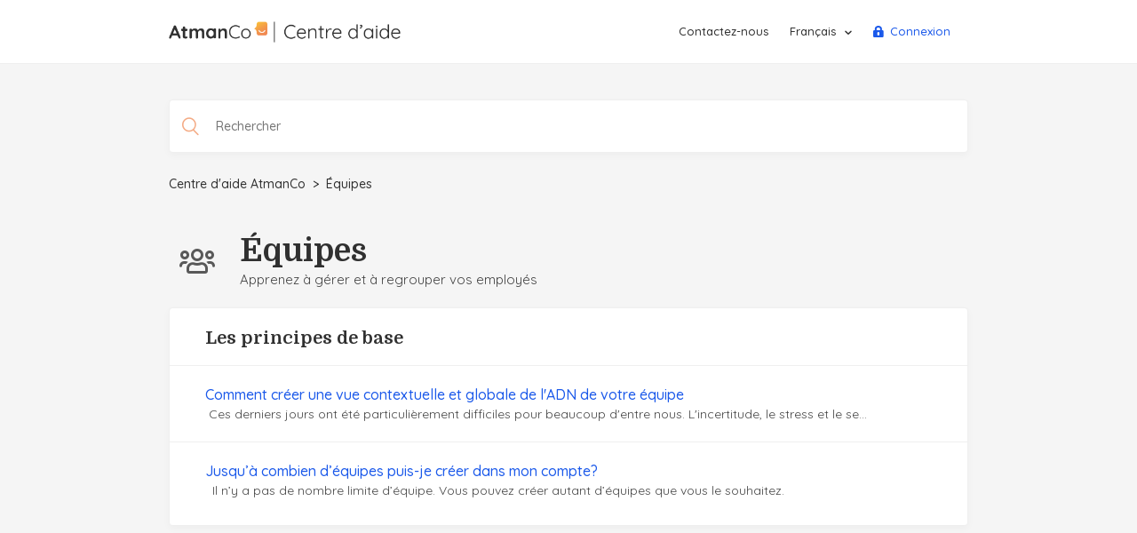

--- FILE ---
content_type: text/html; charset=utf-8
request_url: https://help.atmanco.com/hc/fr/categories/360004617491-%C3%89quipes
body_size: 4507
content:
<!DOCTYPE html>
<html dir="ltr" lang="fr">
<head>
  <meta charset="utf-8" />
  <!-- v26823 -->


  <title>Équipes &ndash; Centre d&#39;aide AtmanCo</title>

  <meta name="csrf-param" content="authenticity_token">
<meta name="csrf-token" content="">

  <meta name="description" content="Apprenez à gérer et à regrouper vos employés" /><link rel="canonical" href="https://help.atmanco.com/hc/fr/categories/360004617491-%C3%89quipes">
<link rel="alternate" hreflang="en-us" href="https://help.atmanco.com/hc/en-us/categories/360004617491-Teams">
<link rel="alternate" hreflang="fr" href="https://help.atmanco.com/hc/fr/categories/360004617491-%C3%89quipes">
<link rel="alternate" hreflang="x-default" href="https://help.atmanco.com/hc/en-us/categories/360004617491-Teams">

  <link rel="stylesheet" href="//static.zdassets.com/hc/assets/application-f34d73e002337ab267a13449ad9d7955.css" media="all" id="stylesheet" />
    <!-- Entypo pictograms by Daniel Bruce — www.entypo.com -->
    <link rel="stylesheet" href="//static.zdassets.com/hc/assets/theming_v1_support-e05586b61178dcde2a13a3d323525a18.css" media="all" />
  <link rel="stylesheet" type="text/css" href="/hc/theming_assets/2146433/114095078752/style.css?digest=27275076466957">

  <link rel="icon" type="image/x-icon" href="/hc/theming_assets/01HZGZW4AF45ETS47WSDDAFEXT">

    <script src="//static.zdassets.com/hc/assets/jquery-ed472032c65bb4295993684c673d706a.js"></script>
    

  <meta content="width=device-width, initial-scale=1.0, maximum-scale=1.0, user-scalable=0" name="viewport" />
<!-- FontAwesome -->
<link rel="stylesheet" href="https://pro.fontawesome.com/releases/v5.8.1/css/all.css" integrity="sha384-Bx4pytHkyTDy3aJKjGkGoHPt3tvv6zlwwjc3iqN7ktaiEMLDPqLSZYts2OjKcBx1" crossorigin="anonymous">
<!-- AtmanCo CSS -->
<link href="https://fonts.googleapis.com/css?family=Domine:400,700|Quicksand:300,400,500,700" rel="stylesheet">
<script src="/hc/theming_assets/01HZGZVWT955JVXW1DZ5AMB0WP"></script>
  <script type="text/javascript" src="/hc/theming_assets/2146433/114095078752/script.js?digest=27275076466957"></script>
</head>
<body class="">
  
  
  

  <header class="header">
  <div class="container">  
    <div class="header-container">
        <div class="logo">
          <a title="Accueil" href="/hc/fr">
            <img class="logo-img" src="https://theme.zdassets.com/theme_assets/2146433/a9ce03890fd16eb6cefadde93382b11c4060ed49.png" alt="Logo">
          </a>
        </div>
        <div class="logo-mobile">
          <a title="Accueil" href="/hc/fr">
            <img class="logo-img" src="https://theme.zdassets.com/theme_assets/2146433/07567586c462c38ee16d86116e20a895a8385b75.png" alt="Logo">
          </a>
        </div>
        <div class="nav-wrapper">
          <span class="icon-menu"></span>
          <nav class="user-nav" id="user-nav">
          <!--        -->
          <!--       <a class="submit-a-request" href="/hc/fr/requests/new">Envoyer une demande</a> -->
            <a onClick="Intercom('showNewMessage')">Contactez-nous</a>
             
            	<div class="mobile-language-selector">
                <div class="active mobile-locale-element">
                    Français
                </div>
                
                	<div class="mobile-locale-element">
                  	<a href="/hc/change_language/en-us?return_to=%2Fhc%2Fen-us%2Fcategories%2F360004617491-Teams" dir="ltr" rel="nofollow">
                      English (US)
                    </a>
                	</div>
                
                	<div class="mobile-locale-element">
                  	<a href="/hc/change_language/es-es?return_to=%2Fhc%2Fes-es" dir="ltr" rel="nofollow">
                      Español (España)
                    </a>
                	</div>
                
            	</div>
            
            <div class="footer-language-selector">
              
                <div class="dropdown language-selector" aria-haspopup="true">
                  <a class="dropdown-toggle">
                    Français
                  </a>
                  <span class="dropdown-menu dropdown-menu-end" role="menu">
                    
                      <a href="/hc/change_language/en-us?return_to=%2Fhc%2Fen-us%2Fcategories%2F360004617491-Teams" dir="ltr" rel="nofollow" role="menuitem">
                        English (US)
                      </a>
                    
                      <a href="/hc/change_language/es-es?return_to=%2Fhc%2Fes-es" dir="ltr" rel="nofollow" role="menuitem">
                        Español (España)
                      </a>
                    
                  </span>
                </div>
              
            </div>            
              <a class="login" data-auth-action="signin" role="button" rel="nofollow" title="Ouvre une boîte de dialogue" href="https://atmanco.zendesk.com/access?brand_id=114095078752&amp;return_to=https%3A%2F%2Fhelp.atmanco.com%2Fhc%2Ffr%2Fcategories%2F360004617491-%25C3%2589quipes&amp;locale=fr">Connexion</a>

          </nav>
        </div>
      </div>
  </div><!-- ** PROD Intercom Settings ** -->
<script>
    var helpCenterUrl = "/hc/fr";
  
	var intercomLocale;
  switch("Français") {
  	case "Français":
  		intercomLocale = "fr";
  		break;
  	case "English (US)":
  		intercomLocale = "en";
  		break;
  	case "Español":
  		intercomLocale = "es";
  		break;
  	default:
  		intercomLocale = "en";
  		break;
  }
  window.intercomSettings = {
    app_id: "mz9adkd0",
  	language_override: intercomLocale
  };
</script>
  
<script>(function(){var w=window;var ic=w.Intercom;if(typeof ic==="function"){ic('reattach_activator');ic('update',intercomSettings);}else{var d=document;var i=function(){i.c(arguments)};i.q=[];i.c=function(args){i.q.push(args)};w.Intercom=i;function l(){var s=d.createElement('script');s.type='text/javascript';s.async=true;s.src='https://widget.intercom.io/widget/mz9adkd0';var x=d.getElementsByTagName('script')[0];x.parentNode.insertBefore(s,x);}if(w.attachEvent){w.attachEvent('onload',l);}else{w.addEventListener('load',l,false);}}})()</script>
</header>

  <main role="main">
    <section id="category-page">
  <div class="container">
    <div class="search-container">
    	<form role="search" class="search" data-search="" data-instant="true" autocomplete="off" action="/hc/fr/search" accept-charset="UTF-8" method="get"><input type="hidden" name="utf8" value="&#x2713;" autocomplete="off" /><input type="search" name="query" id="query" placeholder="Rechercher" autocomplete="off" aria-label="Rechercher" />
<input type="submit" name="commit" value="Rechercher" /></form>
    </div>
    <nav class="sub-nav sub-nav-articles">
      <ol class="breadcrumbs">
  
    <li title="Centre d&#39;aide AtmanCo">
      
        <a href="/hc/fr">Centre d&#39;aide AtmanCo</a>
      
    </li>
  
    <li title="Équipes">
      
        Équipes
      
    </li>
  
</ol>

    </nav>
	</div>
  <div class="container">
    <div class="row">
      <div class="col-12">
        <div class="category-header">
            <div class="category-image flex-center">
             
              
                        <i class="far fa-users"></i>
              
              
              
              
              
              
              
              
              
            </div>
            <div class="category-title">
              <h1>Équipes</h1>
              
                <p>Apprenez à gérer et à regrouper vos employés </p>
              
            </div>
        </div>      
      </div>      
    </div>
    <div class="row">
       
        <div class="col-12">
          <div class="section-container">
            <div class="section-header">
            <h3 class="title">Les principes de base</h3>
                
            </div>
              
                  
                    <a href="/hc/fr/articles/360040556132-Comment-cr%C3%A9er-une-vue-contextuelle-et-globale-de-l-ADN-de-votre-%C3%A9quipe" class="article-list-link">
                      <p class="article-title">Comment créer une vue contextuelle et globale de l&#39;ADN de votre équipe</p>
                      <p class="article-excerpt"> Ces derniers jours ont été particulièrement difficiles pour beaucoup d&#39;entre nous. L&#39;incertitude, le stress et le se...</p>
                    </a>          
                  
                    <a href="/hc/fr/articles/360040455971-Jusqu-%C3%A0-combien-d-%C3%A9quipes-puis-je-cr%C3%A9er-dans-mon-compte" class="article-list-link">
                      <p class="article-title">Jusqu’à combien d’équipes puis-je créer dans mon compte?</p>
                      <p class="article-excerpt"> 
Il n’y a pas de nombre limite d’équipe. Vous pouvez créer autant d’équipes que vous le souhaitez.</p>
                    </a>          
                  
                          
          </div>          
        </div>      
      
    </div>
  </div>
</section>
  </main>

  
<footer class="footer">
    <section class="p-y-lg">
      <div class="container">
        <div class="footer-inner flex-column-center mb-lg">
          <h1>Vous ne trouvez pas ce que vous cherchez?</h1>
          <div class="btn-container"><a class="primary-btn" onClick="Intercom('showNewMessage')">Écrivez-nous</a></div>
        </div>
      </div>
        <div class="container">
        <div class="footer-inner">
          <a title="Accueil" href="/hc/fr">Centre d&#39;aide AtmanCo</a>

          <div class="footer-language-selector">
            
              <div class="dropdown language-selector" aria-haspopup="true">
                <a class="dropdown-toggle">
                  Français
                </a>
                <span class="dropdown-menu dropdown-menu-end" role="menu">
                  
                    <a href="/hc/change_language/en-us?return_to=%2Fhc%2Fen-us%2Fcategories%2F360004617491-Teams" dir="ltr" rel="nofollow" role="menuitem">
                      English (US)
                    </a>
                  
                    <a href="/hc/change_language/es-es?return_to=%2Fhc%2Fes-es" dir="ltr" rel="nofollow" role="menuitem">
                      Español (España)
                    </a>
                  
                </span>
              </div>
            
          </div>
        </div>
        </div>
    </section>
  </footer>


  <!-- / -->

  
  <script src="//static.zdassets.com/hc/assets/fr.aa0f49da2ddf3bd25735.js"></script>
  

  <script type="text/javascript">
  /*

    Greetings sourcecode lurker!

    This is for internal Zendesk and legacy usage,
    we don't support or guarantee any of these values
    so please don't build stuff on top of them.

  */

  HelpCenter = {};
  HelpCenter.account = {"subdomain":"atmanco","environment":"production","name":"AtmanCo"};
  HelpCenter.user = {"identifier":"da39a3ee5e6b4b0d3255bfef95601890afd80709","email":null,"name":"","role":"anonymous","avatar_url":"https://assets.zendesk.com/hc/assets/default_avatar.png","is_admin":false,"organizations":[],"groups":[]};
  HelpCenter.internal = {"asset_url":"//static.zdassets.com/hc/assets/","web_widget_asset_composer_url":"https://static.zdassets.com/ekr/snippet.js","current_session":{"locale":"fr","csrf_token":null,"shared_csrf_token":null},"usage_tracking":{"event":"category_viewed","data":"[base64]--11f2ef45d26d69ce9ddf707aa8bac34ded72114f","url":"https://help.atmanco.com/hc/activity"},"current_record_id":null,"current_record_url":null,"current_record_title":null,"current_text_direction":"ltr","current_brand_id":114095078752,"current_brand_name":"AtmanCo","current_brand_url":"https://atmanco.zendesk.com","current_brand_active":true,"current_path":"/hc/fr/categories/360004617491-%C3%89quipes","show_autocomplete_breadcrumbs":true,"user_info_changing_enabled":false,"has_user_profiles_enabled":false,"has_end_user_attachments":true,"user_aliases_enabled":false,"has_anonymous_kb_voting":false,"has_multi_language_help_center":true,"show_at_mentions":false,"embeddables_config":{"embeddables_web_widget":false,"embeddables_help_center_auth_enabled":false,"embeddables_connect_ipms":false},"answer_bot_subdomain":"static","gather_plan_state":"subscribed","has_article_verification":false,"has_gather":true,"has_ckeditor":false,"has_community_enabled":false,"has_community_badges":false,"has_community_post_content_tagging":false,"has_gather_content_tags":false,"has_guide_content_tags":true,"has_user_segments":true,"has_answer_bot_web_form_enabled":false,"has_garden_modals":false,"theming_cookie_key":"hc-da39a3ee5e6b4b0d3255bfef95601890afd80709-2-preview","is_preview":false,"has_search_settings_in_plan":true,"theming_api_version":1,"theming_settings":{"brand_color":"rgba(240, 135, 82, 1)","brand_text_color":"#FFFFFF","text_color":"rgba(0, 0, 0, 1)","link_color":"rgba(82, 187, 240, 1)","background_color":"rgba(255, 255, 255, 1)","heading_font":"Georgia, Palatino, 'Palatino Linotype', Times, 'Times New Roman', serif","text_font":"'Helvetica Neue', Arial, Helvetica, sans-serif","logo":"/hc/theming_assets/01HZGZW3X5AM0N89HK9QDFBXJP","favicon":"/hc/theming_assets/01HZGZW4AF45ETS47WSDDAFEXT","homepage_background_image":"/hc/theming_assets/01HZGZW4ZQ42AFH6BGG11MNS38","community_background_image":"/hc/theming_assets/01HZGZW5CXX1QX7AH2VXW3Q17H","community_image":"/hc/theming_assets/01HZGZW5QFCB4FF57Z4CVJGFAX"},"has_pci_credit_card_custom_field":false,"help_center_restricted":false,"is_assuming_someone_else":false,"flash_messages":[],"user_photo_editing_enabled":true,"user_preferred_locale":"en-us","base_locale":"fr","login_url":"https://atmanco.zendesk.com/access?brand_id=114095078752\u0026return_to=https%3A%2F%2Fhelp.atmanco.com%2Fhc%2Ffr%2Fcategories%2F360004617491-%25C3%2589quipes","has_alternate_templates":false,"has_custom_statuses_enabled":true,"has_hc_generative_answers_setting_enabled":true,"has_generative_search_with_zgpt_enabled":false,"has_suggested_initial_questions_enabled":false,"has_guide_service_catalog":false,"has_service_catalog_search_poc":false,"has_service_catalog_itam":false,"has_csat_reverse_2_scale_in_mobile":false,"has_knowledge_navigation":false,"has_unified_navigation":false,"has_csat_bet365_branding":false,"version":"v26823","dev_mode":false};
</script>

  
  <script src="//static.zdassets.com/hc/assets/moment-3b62525bdab669b7b17d1a9d8b5d46b4.js"></script>
  <script src="//static.zdassets.com/hc/assets/hc_enduser-2a5c7d395cc5df83aeb04ab184a4dcef.js"></script>
  
  
</body>
</html>

--- FILE ---
content_type: text/css; charset=utf-8
request_url: https://help.atmanco.com/hc/theming_assets/2146433/114095078752/style.css?digest=27275076466957
body_size: 23118
content:
@charset "UTF-8";
/***** Base *****/
* {
  box-sizing: border-box;
}

body {
  background-color: rgba(255, 255, 255, 1);
  color: #303030;
  font-family: 'Quicksand', sans-serif;
  font-size: 15px;
  font-weight: 400;
  line-height: 1.5;
  -webkit-font-smoothing: antialiased;
}
body > main {
		background-color: rgba(59, 59, 59, .05);
}

@media (min-width: 1024px) {
  body > main {
    min-height: 65vh;
  }
}

h1, h2, h3, h4, h5{
  font-family: 'Domine', sans-serif;
  font-weight: 600;
  margin-top: 0;
  color: #303030;
  margin-bottom: 8px;
}

h1 {
    font-size: 28px;
    line-height: 34px;
}

h2 {
  font-size: 28px;
  line-height: 32px;
}

h2 i{
  padding-right: 12px;
  color: #FAC13A;
}

h3 {
  font-size: 20px;
  line-height: 28px;
}

h4 {
  font-size: 18px;
  line-height: 24px;
}

h6{
  text-transform: uppercase;
    font-size: 12px;
    margin: 0;
    margin-top: 32px;
  	color: #4b4b4b;  
}

@media (min-width: 992px) {
  h1{
    
  }
  h2{
    
  }
  h3{
    
  }
  h4{
    
  }
  h6{
    
  }
  
}

@media (min-width: 1200px) {

  h1 {
    font-size: 36px;
    line-height: 42px;
  }

  h2 {
    font-size: 28px;
    line-height: 32px;
  }

  h2 i{
    padding-right: 12px;
    color: #FAC13A;
  }

  h3 {
    font-size: 20px;
    line-height: 28px;
  }

  h4 {
    font-size: 18px;
    line-height: 24px;
  }

  h6{
      font-size: 12px;
  }
  
}
p{
  color:#454545;
}

a {
  color: #303030;
  text-decoration: none;
}

a:hover, a:active, a:focus {
}

p.lg{
  font-size: 18px;
}
/* Padding and margin*/

.mb-sm{
  margin-bottom: 12px;
}

.mb-md{
  margin-bottom: 20px;
}

.mb-lg{
  margin-bottom: 32px;
}

.mr-sm{
  margin-right: 12px;
}

.mr-md{
  margin-right: 20px;
}

.mr-lg{
  margin-right: 32px;
}

.ml-sm{
  margin-left: 12px;
}

.ml-md{
  margin-left: 20px;
}

.ml-lg{
  margin-left: 32px;
}
.mt-0{
  margin-top: 0 !important;
}

input,
textarea {
  color: #303030;
  font-size: 14px;
  font-weight: 500;
}

input {
  max-width: 100%;
  box-sizing: border-box;
  outline: none;
  transition: border .12s ease-in-out;
}

input:focus {
  border-color: #1B59EA;
  box-shadow: 0 0 0 2px rgb(27 89 234 / 24%);
}

input[disabled] {
  background-color: #eaeaea;
}

select {
  -webkit-appearance: none;
  -moz-appearance: none;
  background: url(/hc/theming_assets/01HZGZVSJR1TK0B7NWAS28MJBD) no-repeat #fff;
  background-position: right 10px center;
  border: 1px solid #ddd;
  border-radius: 4px;
  padding: 8px 30px 8px 10px;
  outline: none;
  color: #555;
  width: 100%;
}

select:focus {
  border: 1px solid rgba(240, 135, 82, 1);
}

select::-ms-expand {
  display: none;
}

textarea {
  border: 1px solid #ddd;
  border-radius: 2px;
  resize: vertical;
  width: 100%;
  outline: none;
  padding: 10px;
}

textarea:focus {
  border: 1px solid rgba(240, 135, 82, 1);
}
.upload-dropzone{
  border: 1px dashed #d6d6d6;
  border-radius: 4px;
}
.upload-dropzone:hover{
  border: 1px dashed #c1c1c1;
}
.upload-dropzone span{
	font-size: 14px;
  font-weight: 600;
  color: #303030;
}

.upload-dropzone span::before{
    font-family: "Font Awesome 5 Pro";
    font-weight: 600;
    color: #1B59EA;
  	content: "\f341";
  padding-right: 8px;
}
.upload-dropzone span a{
	font-size: 14px;
  font-weight: 600;
  color: #303030;
}

.upload-dropzone input[type="file"]{
  
}
.upload-dropzone input[type="file"] span{
  
}

.row{
  display: flex;
  flex-direction: row;
  flex-wrap: wrap;
  width: 100%;
}
.column {
    display: flex;
    flex-direction: column;
    flex-basis: 100%;
    flex: 1;
}
.col-2{
  width: 50%;
  flex: 0 0 50%;
  margin-bottom: 8px;
}
.col-2:nth-child(odd) .blocks-item-link{
  margin-right: 4px;
}
.col-2:nth-child(even) .blocks-item-link{
  margin-left: 4px;
}
.col-3{
  width: 100%;
  flex: 0 0 100%;
  margin-bottom: 8px;
}
.col-6{
  width: 100%;
  flex: 0 0 100%;
  margin-bottom: 8px;
}
.col-4{
  width: 25%;
  flex: 0 0 25%;
  margin-bottom: 8px;
}
.col-12{
  width: 100%;
  flex: 0 0 100%;
}

@media (min-width: 992px) {
  .col-3{
    width: 33.333%;
    flex: 0 0 33.333%;
  }
  .row.carrousel-mobile .blocks-item-link{
    margin-right: 0;
  }  
  .col-3 .blocks-item-link,  .row.carrousel-mobile .col-3:nth-child(3n+1) .blocks-item-link{
    margin: 8px;
  }
  .col-3:nth-child(3n+1) .blocks-item-link, .row.carrousel-mobile .col-3:nth-child(3n+1) .blocks-item-link {
    margin-left: 0px;
  }
  .col-3:nth-child(3n+2) .blocks-item-link, .row.carrousel-mobile .col-3:nth-child(3n+2) .blocks-item-link{
    margin: 8px;
  }
  .col-3:nth-child(3n+3) .blocks-item-link, .row.carrousel-mobile .col-3:nth-child(3n+3) .blocks-item-link{
    margin-right: 0px;
  }   
  .col-6{
    width: 50%;
    flex: 0 0 50%;
  }
  .col-6 .blocks-item-link,  .row.carrousel-mobile .col-6:nth-child(2n+1) .blocks-item-link{
    margin: 8px;
  }
  .col-6:nth-child(2n+1) .blocks-item-link, .row.carrousel-mobile .col-6:nth-child(2n+1) .blocks-item-link {
    margin-left: 0px;
  }
  .col-6:nth-child(2n+2) .blocks-item-link, .row.carrousel-mobile .col-6:nth-child(2n+2) .blocks-item-link{
    margin-right: 0px;
  } 
  
}

@media (min-width: 1200px) {
  
}
.flex-center-y{
    -ms-flex-item-align: center!important;
    align-self: center!important;
    display: flex;
    flex-direction: column;
    margin: auto;
    width: 100%;
}
.flex-column-center{
  flex-direction: column;
  align-items: center;
}

.bcg-img{
  background-size: cover;
  border-radius: 4px;
}
.h-xl{
  height: 600px;
}

.p-y-lg{
  padding: 80px 0;
}

.p-r-lg{
  padding-right:64px;
}

.p-l-lg{
  padding-left:64px;
}

.m-b-sm{
  margin-bottom: 16px;
}

p.article-title {
    font-size: 16px;
    font-weight: 500;
    margin: 0;
  	color: #1b59ea;
}
a:hover p.article-title{  
    text-decoration: underline;
}

p.article-excerpt {
  margin: 0;
  font-size: 14px;
}

.max-w-50{
  max-width: 50%;
}

.max-w-75{
  max-width: 75%;
}

.bcg-light{
  background-color: #f2f2f2;
}

.highlight-container{
  padding: 40px;
  border-radius: 4px;
}

.container {
  width: 100%;
  margin: 0 auto;
  padding: 0 20px;
}

@media (min-width: 768px) {

  .container {
    padding: 0 80px;
  }
  
}

@media (min-width: 992px) {

  .container {
    max-width: 900px;
    margin: 0 auto;
    padding: 0;
  }
  
}

.container-divider {
  border-top: 1px solid #ddd;
  margin-bottom: 20px;
}

ul {
  list-style: none;
  margin: 0;
  padding: 0;
}

.error-page {
  max-width: 1160px;
  margin: 0 auto;
  padding: 0 2%;
}

@media (min-width: 1160px) {
  .error-page {
    padding: 0;
    width: 90%;
  }
}

.dropdown-toggle::after {
  color: inherit;
}

/***** Buttons *****/
.button, [role="button"] {
  border-radius: 4px;
  color: #1B59EA;
  cursor: pointer;
  display: inline-block;
  font-size: 12px;
  line-height: 2.34;
  margin: 0;
  padding: 0 20px;
  text-align: center;
  transition: background-color .12s ease-in-out, border-color .12s ease-in-out, color .15s ease-in-out;
  user-select: none;
  white-space: nowrap;
  width: 100%;
  -webkit-touch-callout: none;
}

@media (min-width: 768px) {
  .button, [role="button"] {
    width: auto;
  }
}

.button::after, [role="button"]::after {
}

.button[data-disabled], [role="button"][data-disabled] {
  cursor: default;
}

.button-large, input[type="submit"] {
    color: #fff;
    font-weight: 600;
    box-shadow: 0 4px 6px rgb(50 50 93 / 11%), 0 1px 3px rgb(0 0 0 / 8%);
    transition: all .4s cubic-bezier(.34,.35,.15,1);
    border-radius: 4px;
    padding: 12px 24px;
    background: #1B59EA;
    display: inline-block;
      border: none;
}

@media (min-width: 768px) {
  .button-large, input[type="submit"] {
    width: auto;
  }
}

.button-large:hover, .button-large:active, .button-large:focus, input[type="submit"]:hover, input[type="submit"]:active, input[type="submit"]:focus {
  background-color: #326aec;
}

.button-large[disabled], input[type="submit"][disabled] {
  background-color: #ddd;
}

.button-secondary {
  color: #333;
  border: 1px solid #ddd;
  background-color: transparent;
}

.button-secondary:hover, .button-secondary:focus, .button-secondary:active {
  color: rgba(0, 0, 0, 1);
  border: 1px solid #ddd;
  background-color: #f7f7f7;
}

/***** Tables *****/
.table {
  width: 100%;
  table-layout: fixed;
}

@media (min-width: 768px) {
  .table {
    table-layout: auto;
  }
}

.table th,
.table th a {
  color: #333;
  font-size: 13px;
  font-weight: 300;
  text-align: left;
}

[dir="rtl"] .table th, [dir="rtl"]
.table th a {
  text-align: right;
}

.table tr {
  border-bottom: 1px solid #ddd;
  display: block;
  padding: 20px 0;
}

@media (min-width: 768px) {
  .table tr {
    display: table-row;
  }
}

.table td {
  display: block;
}

@media (min-width: 768px) {
  .table td {
    display: table-cell;
  }
}

@media (min-width: 1024px) {
  .table td, .table th {
    padding: 20px 30px;
  }
}

@media (min-width: 768px) {
  .table td, .table th {
    padding: 10px 20px;
    height: 60px;
  }
}

/***** Forms *****/
.form-container{
    padding: 48px 64px;
    box-sizing: border-box;
    border-radius: 4px;
    display: flex;
    flex-direction: column;
    text-align: left;
    border: 1px solid #efefef;
    transition: all 0.2s ease-in-out;
    background: #ffffff;
    height: 100%;
    box-shadow: 0 3px 8px 0 rgb(0 0 0 / 3%);
}
.form-header{
  margin: 20px 0;
  -ms-flex-direction: row!important;
  flex-direction: row!important;
  display: -ms-flexbox!important;
  display: flex!important;
  align-items: center;
  
}
.form-header .category-image{
  height: 64px;
  width: 64px;
  margin-right: 16px;
  flex: 0 0 auto;
}
.form-header .category-image i{
  font-size: 32px;
  color: #595959;
}
.form-header h1{
  margin: 0;
}

.form-field ~ .form-field {
  margin-top: 25px;
}

.form-field label {
  display: block;
  font-size: 14px;
  font-weight: 500;
  color: #303030;
  margin-bottom: 4px;
}

.form-field input, .form-field textarea, .form-field select  {
  border: 1px solid #d6d6d6;
  border-radius: 4px;
  padding: 13px 12px;
  width: 100%;
  line-height: 20px;
}

.form-field input:hover, .form-field textarea:hover, .form-field select:hover {
	border-color: #acacac;
}

.form-field input:focus, .form-field textarea:focus, .form-field select:focus {
	border-color: #1B59EA;
	box-shadow: 0 0 0 2px rgb(27 89 234 / 24%);
}

.form-field input[type="checkbox"] {
  width: auto;
}

.form-field .nesty-input {
  border-radius: 4px;
  height: 40px;
  line-height: 40px;
  outline: none;
  vertical-align: middle;
}

.form-field .nesty-input:hover {
  border-color: #acacac;
}

.form-field textarea {
  vertical-align: middle;
}

.form-field input[type="checkbox"] + label {
  margin: 0 0 0 10px;
}

.form-field.required > label::after {
  content: "*";
  color: #f00;
  margin-left: 2px;
}

.form-field p {
  color: #333;
  font-size: 12px;
  margin: 4px 0;
  font-weight: 500;
  color: #454545;
}

[data-loading="true"] input,
[data-loading="true"] textarea {
  background: transparent url(/hc/theming_assets/01HZGZVSVTQYXTC0RZT5HD2XPX) 99% 50% no-repeat;
  background-size: 16px 16px;
}

.form footer {
  margin-top: 40px;
  padding-top: 30px;
}

.form footer a {
  color: #333;
  cursor: pointer;
  margin-right: 15px;
}

.form .suggestion-list {
  font-size: 13px;
  margin-top: 30px;
}

.form .suggestion-list label {
  border-bottom: 1px solid #ddd;
  display: block;
  padding-bottom: 5px;
}

.form .suggestion-list li {
  padding: 10px 0;
}

.form .suggestion-list li a:visited {
  color: #128cca;
}

/***** Header *****/
.header {
  background-color: white;
  align-items: center;
  display: flex;
  height: 56px;
  justify-content: space-between;    
  z-index: 100;
  border-bottom: 1px solid #efefef;
  width: 100%;
  position: relative;
  top: 0px;
}

@media (min-width: 992px) {
  .header {
    height: 64px;
  }  
}

@media (min-width: 1200px) {
  .header {
    height: 72px;
  }  
  
}

.header.homepage {
  position: absolute;
  border-bottom: none;
  background-color: transparent;
  box-shadow: none;
}

.header .container {
  position: relative;
  width: 100%;
}

.user-nav a {
  cursor: pointer;
}

.header.homepage .user-nav a {
  color: #333;
}

.mobile-language-selector {
  display: none;
}

.mobile-search-container {
  display: none;
}

.header-container{
  display: flex;
  justify-content: space-between;
  align-items: center;  
}

.header-container .logo, .header-container .logo-mobile, .header-container .logo a, .header-container .logo-mobile a{
  	display: flex;
}

.header-container .logo {
  display: none;
}

.header-container .logo img {
  max-height: 24px;
}

.header-container .logo-mobile img {
  max-height: 24px;
}

@media (min-width: 992px) {
  .header-container .logo {
    display: block;
  }
  .header-container .logo-mobile {
    display: none;
  }
  
}

.header.homepage .logo {
  display: block;
}

.redirect-header {
  text-align: center;
  margin-top: 100px;
  font-size: 50px;
}

@media (min-width: 600px) {
  
  .header.homepage .container {
    display: block;
  }
}

.user-nav {
  display: inline-block;
  position: absolute;
  white-space: nowrap;
  box-shadow: 0 4px 6px rgba(50,50,93,.11);
  border: solid 1px #efefef;
  border-radius: 2px;
    top: 30px;
    transition: all 0.2s ease-out;
  	-webkit-transition: all 0.2s ease-out;
  	-moz-transition: all 0.2s ease-out;
  	-o-transition: all 0.2s ease-out;
    opacity: 0;
}

@media (min-width: 768px) {
  .user-nav {
    position: relative;
    opacity: 1;
    top: 0;
    box-shadow: none;
    border: none;
    border-radius: 0;
  }
}

.user-nav[aria-expanded="true"] {
  background-color: #fff;
  right: 0;
  left: 0;
  top: 42px;
  z-index: 1;
  opacity: 1;
  
}

.user-nav[aria-expanded="true"] > a {
  display: block;
  margin: 20px;
}

.user-nav[aria-expanded="true"] > .mobile-language-selector {
  display: flex;
  justify-content: space-around;
  height: 60px;
}

.mobile-language-selector > .mobile-locale-element > a {
  display: block;
}

.mobile-locale-element {
  padding: 20px;
  width: 100%;
  text-align: center;
  border-left: 1px solid #efefef;
  border-right: 1px solid #efefef;
  border-top: 2px solid #efefef;
}

.mobile-locale-element.active {
    color: #4d4d4d;
}

/* .user-nav[aria-expanded="true"] > .mobile-search-container {
  display: flex;
  justify-content: space-around;
  height: 60px;
  border-top: 2px solid #efefef;
}
 */
.nav-wrapper {
    display: inline-block;
}

.nav-wrapper a {
  border: 0;
/*   color: #ffffff; */
  display: none;
  font-size: 13px;
  padding: 0 20px 0 0;
  width: auto;
  font-weight: 500;
}

.language-selector .dropdown-menu a {
  color: #333;
}

@media (min-width: 768px) {
  .nav-wrapper a {
    display: inline-block;
  }
  
  .header.homepage .user-nav a {
    color: #4b4b4b;
  }
  
  .header.homepage .dropdown-menu a {
    color: #333;
  }
}

[dir="rtl"] .nav-wrapper a {
  padding: 0 0 0 20px;
}

.nav-wrapper a:hover, .nav-wrapper a:focus, .nav-wrapper a:active {
  background-color: transparent;
  color: #595959;
}

.nav-wrapper a.login {
  display: inline-block;
  font-weight: 500;
}

.nav-wrapper a.login:hover {
  color: #497aee;
}

.nav-wrapper a.login::before {
    font-family: "Font Awesome 5 Pro";
    font-weight: 700;
    color: #1B59EA;
  	content: "\f30d";
  	padding-right: 8px;
}

.header.homepage .icon-menu {
    color: #ffffff;
}

.nav-wrapper .icon-menu {
  display: inline-block;
  color: #303030;
}

@media (min-width: 768px) {
  .nav-wrapper .icon-menu {
    display: none;
  }
}

[dir="rtl"] .nav-wrapper .icon-menu {
  margin-left: 10px;
  margin-right: 0;
}

/***** User info in header *****/
.user-info {
  display: inline-block;
}

.user-info .dropdown-toggle::after {
  display: none;
}

@media (min-width: 768px) {
  .user-info .dropdown-toggle::after {
    display: inline-block;
  }
}

.user-info > [role="button"] {
  border: 0;
  color: #4b4b4b;
  min-width: 0;
  padding: 0;
  white-space: nowrap;
}

.user-info > [role="button"]:hover {
  color: #b7b7b7;
  background-color: transparent;
}

.user-info.homepage > [role="button"]:hover {
  color: #ffffff;
  background-color: transparent;
}

.user-info > [role="button"]::after {
/*   color: #ffffff; */
  padding-right: 15px;
}

.user-info.homepage > [role="button"]::after {
  color: #4b4b4b;
}

[dir="rtl"] .user-info > [role="button"]::after {
  padding-left: 15px;
  padding-right: 0;
}

#user #user-name {
  display: none;
  font-size: 13px;
  font-weight: 500;
  padding-left: 7.5px;
}

.homepage #user #user-name {
  color: #4b4b4b;
/*   font-weight: bold; */
}

#user-menu a {
  color: #333;
  font-weight: normal;
}

@media (min-width: 768px) {
  .homepage #user #user-name {
    display: inline-block;
  }
}

@media (min-width: 1055px) {
  #user #user-name {
    display: inline-block;
  }
}

#user #user-name:hover {
  color: #b7b7b7;
}

/***** User avatar *****/
.user-avatar {
  height: 25px;
  width: 25px;
  border-radius: 50%;
  display: inline-block;
  vertical-align: middle;
}

.avatar {
  display: inline-block;
  position: relative;
}

.avatar img {
  height: 40px;
  width: 40px;
}

.avatar .icon-agent::before {
  background-color: rgba(240, 135, 82, 1);
  border: 2px solid #fff;
  border-radius: 50%;
  bottom: -4px;
  color: #FFFFFF;
  content: "\1F464";
  font-size: 14px;
  height: 14px;
  line-height: 14px;
  position: absolute;
  right: -2px;
  text-align: center;
  width: 14px;
}

/***** Footer *****/
.footer {
  margin-top: 0;
  border-top: 1px solid #efefef
}

.footer-inner {
  display: flex;
  justify-content: space-between;
}

.footer-language-selector {
  display: none;
}

@media (min-width: 768px) {
  .footer-language-selector {
/*   color: #333; */
  display: inline-block;
/*   font-weight: 300; */
}
}

/***** Breadcrumbs *****/
.breadcrumbs {
  margin: 0 0 15px 0;
  padding: 0;
}

@media (min-width: 768px) {
  .breadcrumbs {
    margin: 0;
  }
}

.breadcrumbs li {
  display: inline;
  font-weight: 500;
  font-size: 14px;
  max-width: 450px;
  overflow: hidden;
  text-overflow: ellipsis;
}

.article-list-link .breadcrumbs li {
  font-size: 12px;  
}

.breadcrumbs li + li::before {
  content: ">";
  margin: 0 4px;
}

.breadcrumbs li a:visited {
}

.breadcrumbs li a:hover {
  	color: #1B59EA;
}

/***** Search field *****/
.hero-article .search{
  width: 75%;
  margin-top: 15px;
  margin: 0;
}
@media (min-width: 1024px) {
  .hero-article .search{
    width: 50%;
    margin-top: 15px;
  }
}
.hero-article .search.search-header input[type="search"]{
  height: 50px;
  border-radius: 4px;
}
.hero-article .search::before{
  top: 25px;
}
.search {
  position: relative;
  border-radius: 4px;
  max-width: 600px;
}

.header .search-header {
  display: inline-block;
  width: 70%;
  max-width: 300px;
  padding-top: 7px;
  margin: 0 auto;
}

.header.homepage .search-header {
  display: none;
}

/* .header .mobile-search {
  width: 100%;
}
 */
@media (min-width: 768px) {
  .header .search-header {
    display: inline-block;
    width: 25%;
  }
}

.search input[type="search"] {
  border: 1px solid #efefef;
  border-radius: 0px;
  box-sizing: border-box;
  color: #4b4b4b;
  font-weight: 500;
  height: 60px;
  padding-left: 52px;
  padding-right: 20px;
  -webkit-appearance: none;
  width: 100%;
  box-shadow: 0 1px 2px rgba(50,50,93,.11);
  transition: all 0.2s ease-in-out;
}

.search input[type="search"]:focus {
  box-shadow: 0 2px 4px rgba(50,50,93,.11);
  transition: all 0.2s ease-in-out;
  color: #555;
}

.search-header input[type="search"] {
  height: 41px;
}

[dir="rtl"] .search input[type="search"] {
  padding-right: 40px;
  padding-left: 20px;
}

.search::before {
  position: relative;
  top: 30px;
  transform: translateY(-50%);
  background-color: #fff;
  color: #f4ab85;
  content: "\1F50D";
  font-size: 20px;
  position: absolute;
  left: 15px;
}

[dir="rtl"] .search::before {
  right: 15px;
  left: auto;
}

.search-full input[type="search"] {
  height: 48px;
  border-radius: 4px;
}
@media (min-width: 768px) {
  .search-full input[type="search"] {    
  	height: 60px;
  }  
}
.search-container{
  padding-bottom: 24px;
  
}
.search-container form.search{
  max-width: none;
}
.search-container form.search input[type="search"]{
  	background-color: #ffffff;
    border: 1px solid #efefef;
    border-radius: 4px;
  	box-shadow: 0 3px 8px 0 rgb(0 0 0 / 3%);
}
.search-container form.search input[type="submit"]{
  	display: none;
}


/***** Hero component *****/
.hero-title{
  margin-bottom: 12px;
}
.hero {
  width: 100%;
}

.hero-home {
  height: auto;
  padding: 24px 0;
  text-align: left;
}

.hero-category, .hero-community {
  background: #f7b334; /* Old browsers */
  background: -moz-linear-gradient(-45deg, #f7b334 0%, #ff7f2f 100%); /* FF3.6-15 */
  background: -webkit-linear-gradient(-45deg, #f7b334 0%,#ff7f2f 100%); /* Chrome10-25,Safari5.1-6 */
  background: linear-gradient(135deg, #f7b334 0%,#ff7f2f 100%); /* W3C, IE10+, FF16+, Chrome26+, Opera12+, Safari7+ */
  filter: progid:DXImageTransform.Microsoft.gradient( startColorstr='#f7b334', endColorstr='#ff7f2f',GradientType=1 ); /* IE6-9 fallback on horizontal gradient */
  height: 250px;
  text-align: left;
  padding: 0px;
  margin-top: 71px;
}

.hero-category .hero-inner, .hero-article .hero-inner {
    padding: 32px 0;
}

@media (min-width: 768px) {
  .hero-category .hero-inner, .hero-article .hero-inner {
    padding: 48px 0;
  }
  
@media (min-width: 1200px) {
  .hero-category .hero-inner, .hero-article .hero-inner {
    padding: 48px 0;
  }
}
  
  section.hero-community {
    margin-bottom: 0;
  }
}

.hero-article {
  height: auto;
  text-align: left;
  padding: 0px;
  background-color: #efefef;
}

#community-topic-page {
  margin-top: 71px;
}

.hero-article .hero-inner h1{
  font-size: 32px;
  margin-bottom: 0px;
}

@media (min-width: 500px) {
  .hero-article .hero-inner h1 {
  }
}

@media (min-width: 600px) {
  .hero-article .hero-inner h1 {
    font-size: 40px;
  }
}

@media (min-width: 768px) {
  .hero-article .hero-inner h1 {
    font-size: 48px;
  }
}

.hero-inner, .community-inner {
}

.community-inner {
  max-width: 1160px;
  padding: 0 50px;
}

.hero-inner h3{
}

.hero-category .hero-inner h1, .hero-community .community-inner h1 {
  color: #ffffff;
  font-weight: bold;
  font-size: 40px;
  margin-bottom: 0px;
}

@media (min-width: 500px) {
  .hero-category .hero-inner h1, .hero-community .community-inner h1 {
    font-size: 50px;
  }
}

@media (min-width: 768px) {
  .hero-category .hero-inner h1, .hero-community .community-inner h1 {
    font-size: 60px;
  }
}

.hero-category .hero-inner p.page-header-description{
  color: #ffffff;
  font-weight: bold;
  font-style: normal;
}

.page-header {
  display: flex;
  flex-direction: column;
  flex-wrap: wrap;
  justify-content: space-between;
  margin: 10px 0;
}

@media (min-width: 768px) {
  .page-header {
    align-items: baseline;
    flex-direction: row;
    margin: 0;
  }
}

.page-header .section-subscribe {
  flex-shrink: 0;
  margin-bottom: 10px;
}

@media (min-width: 768px) {
  .page-header .section-subscribe {
    margin-bottom: 0;
  }
}

.page-header h1 {
  flex-grow: 1;
  margin-bottom: 10px;
  font-size: 24px
}

@media (min-width: 768px) {
  .page-header h1 {
    font-size: 32px
  }  
}

@media (min-width: 1024px) {
  .page-header h1 {
    font-size: 36px
  }  
}

.page-header-description {
  font-weight: 400;
  margin: 0 0 30px 0;
  word-break: break-word;  
	color: #818181
}

@media (min-width: 1024px) {
  .page-header-description {
    flex-basis: 100%;
  }
}

.page-header .icon-lock::before {
  content: "\1F512";
  font-size: 20px;
  position: relative;
  left: -5px;
  vertical-align: baseline;
}

.sub-nav {
  display: flex;
  flex-direction: column;
  justify-content: space-between;
  margin-bottom: 24px;
}

@media (min-width: 768px) {
  .sub-nav input[type="search"] {
    min-width: 300px;
  }
}

.sub-nav input[type="search"]::after {
  font-size: 15px;
}

/***** Blocks *****/
/* Used in Homepage#categories and Community#topics */
.blocks-list {
  display: flex;
  flex-wrap: wrap;
  justify-content: left;
  list-style: none;
  padding: 0;
}

.topics-list {
  margin-bottom: 60px;
}

@media (min-width: 768px) {
  .blocks-list {
    margin-left: -15px;
    margin-right: -15px;
  }
}

@media (min-width: 768px) {
  .blocks-item {
    flex: 1 0 260px;
  }
}

@media (min-width: 1024px) {
  .blocks-item {
    flex: 1 0 320px;
  }
}

@media (min-width: 792px) {
  .blocks-item {
    flex: 1 0 340px;
  }
}

.blocks-item:hover, .blocks-item:focus, .blocks-item:active {    
  -webkit-transform: translateY(-4px);
  -moz-transform: translateY(-4px);
  -ms-transform: translateY(-4px);
  -o-transform: translateY(-4px);
  transform: translateY(-4px);
  box-shadow: 0 3px 6px rgba(0,0,0,0.16);
  transition: all 0.2s ease-in-out;
}

.blocks-item-internal {
  background-color: transparent;
  border: 1px solid #ddd;
}

.blocks-item-internal .icon-lock::before {
  content: "\1F512";
  font-size: 15px;
  bottom: 5px;
  position: relative;
}

.blocks-item-internal a {
  color: rgba(0, 0, 0, 1);
}

.row.carrousel-mobile{
  	flex-direction: row;
    flex-wrap: nowrap;
    overflow-x: scroll;
}

.row.carrousel-mobile .col-3{
  width: 240px;
  flex: 0 0 240px;
  margin-bottom: 8px;
}

.row.carrousel-mobile .blocks-item-link {
    margin-right: 8px;
}

@media (min-width: 992px) {

  .row.carrousel-mobile{
      flex-direction: row;
      flex-wrap: wrap;
      overflow: hidden;
    }

  .row.carrousel-mobile .col-3{
    width: 33.333%;
    flex: 0 0 33.333%;
    margin-bottom: 8px;
  }
  
  .row.carrousel-mobile .blocks-item-link{
    margin-right: 0;
  }
  
}

.blocks-item-link {
    padding: 20px 24px;
    box-sizing: border-box;
    border-radius: 4px;
    display: flex;
    flex-direction: column;
    margin-bottom: 8px;
    text-align: left;
    border: 1px solid #efefef;
    transition: all 0.2s ease-in-out;
    background: #ffffff;
    height: 100%;
    box-shadow: 0 3px 8px 0 rgb(0 0 0 / 3%);
    align-items: start;
}

.blocks-item-link:hover {
  border: 1px solid #d7d7d7;
}

.blocks-item-link:hover .blocks-item-title{
  text-decoration: underline;  
}

.blocks-item-link.flex-row{
  flex-direction: column;
  align-items: center;
  text-align: center;
  padding: 24px 12px 20px;
}

.blocks-item-link.flex-row .blocks-item-title{
  margin-bottom: 8px;
  font-size: 18px;
}

.blocks-item-link .blocks-item-image {
    margin: 0 0 8px;
    border-radius: 4px;
  	ms-flex-align: center!important;
    align-items: center!important;
    -ms-flex-pack: start!important;
    justify-content: start!important;
    display: -ms-flexbox!important;
    display: flex!important;
  
}

.blocks-item-link.flex-row .blocks-item-image {
    border-radius: 70px;
    margin: 0 0 20px;
    background-color: #fdf3ed;
    border-radius: 8px;
    -ms-flex-pack: center!important;
    justify-content: center!important;
  
}
.blocks-item-link.flex-row .blocks-item-image i{
  	color: #f08752;
}

.flex-inline{
     display: flex;
    align-items: center;
}

.badge{
  	font-size: 10px;
    text-transform: uppercase;
    background-color: #d1defb;
    padding: 2px 6px;
    border-radius: 2px;
    font-weight: 700;
  color: #1b59ea;
}

.article-list-link {
    padding: 0 24px 8px 0;
    box-sizing: border-box;
    display: flex;
    flex-direction: column;
    margin: 0 8px 24px 0;
    text-align: left;
    transition: all 0.2s ease-in-out;
}

.blocks-item-link:hover, .blocks-item-link:focus, .blocks-item-link:active {
  text-decoration: none;
}

.blocks-item-title {
  margin-bottom: 0;
  font-size: 18px;
  line-height: 20px;
}

.blocks-item-content{
}

.blocks-item-image {
  	height: 56px;
  	width: 56px;
    margin-right: 24px; 
  	flex: 0 0 auto;
}

.blocks-item-image i {
	color: #595959;
  font-size: 20px;
}

.blocks-item-image img{
    height: 60px;
    width: auto;
}

.blocks-item-content {
  width: 100%;
}

.blocks-item-description {
  font-weight: 400;
  margin: 0;
  color: #4b4b4b;
  font-size: 0.9em;
}

@media (min-width: 992px) {

  .blocks-item-link {
    padding: 32px 40px;
    flex-direction: row;
    align-items: center;
  }

  .blocks-item-link.flex-row{
  	padding: 32px 20px 24px;
  }

  .blocks-item-link .blocks-item-image {
    	margin: 0 16px 0 0 ;
      -ms-flex-pack: center!important;
      justify-content: center!important;
  }

  .blocks-item-image {
      height: 64px;
      width: 64px;
  }

  .blocks-item-image i {
    font-size: 24px;
  }
  
}

@media (min-width: 768px) {
.blocks-item-title {
    margin-bottom: 0;
  	font-size: 20px;
  	line-height: 24px;
  }  
}

@media (min-width: 768px) {
  .blocks-item-description{
    font-size: 1em;
  }
}

.flex-center{
  	-ms-flex-align: center!important;
    align-items: center!important;
  	-ms-flex-pack: center!important;
    justify-content: center!important;
    display: -ms-flexbox!important;
    display: flex!important;
  	border-radius: 4px;
}

/***** Homepage *****/
section {
  padding: 40px 0;
}

section.dark{
  background-color: #343434;
}

section.dark h1, section.dark h2, section.dark h3, section.dark p{
	color: #ffffff;  
}

section.dark .blocks-item-link{
  background-color: rgba(75,75,75,.25)!important;
  border: none;
}

section.dark .blocks-item-link .blocks-item-image{
  background-color: #4b4b4b!important;
}

.section.hero-category, .section.hero-article {
  margin-bottom: 0px;
}

@media (min-width: 1024px) {
  .section.hero-category, .section.hero-article {
    margin-bottom: 60px;
  }
}

@media (min-width: 1024px) {
  .section.hero-article {
  }
}

.section.hero-article{
  margin-top: 71px;
  margin-bottom: 0px;
}

.updates-articles-list-container {
  display: flex;
  flex-wrap: wrap;
  justify-content: flex-start;
}

.updates-section {
  margin: 0 2.5% 80px;
  display: flex;
  flex: 1 0 260px;
  flex-direction: column;
}

.community-featured-posts .promoted-articles, .community-activity .recent-activity-item {
  display: flex;
  flex-wrap: wrap;
  flex-direction: row;
  margin-left: 0;
  margin-right: 0;
}

.updates-section-list {
  flex-direction: column;
}

#community-topic-list .promoted-articles {
  margin-top: 10px;
}

@media 

@media (min-width: 1024px) {
  .promoted-articles, .updates-section-list {
    flex-direction: row;
  }
}

.community-featured-posts .promoted-articles-item {
  margin: 0 0 15px;
}

.promoted-articles-item, .updates-section-list-item {
  position: relative;
  flex: 1 0 auto;
  transition: all 0.2s ease-in-out;
}

.promoted-articles-item:hover, .promoted-articles-item:focus , .promoted-articles-item:active, .updates-section-list-item:hover, .updates-section-list-item:focus, .updates-section-list-item:active {    
  -webkit-transform: scale(1.045) rotate(0.0001deg);
  -moz-transform: scale(1.045) rotate(0.0001deg);
  -ms-transform: scale(1.045) rotate(0.0001deg);
  -o-transform: scale(1.045) rotate(0.0001deg);
  transform: scale(1.045) rotate(0.0001deg);
  transition: all 0.2s ease-in-out;
}

@media (min-width: 1024px) {
  .promoted-articles-item, .updates-section-list-item {
    align-self: flex-end;
    flex: 0 0 auto;
    width: 100%;
    margin-bottom: 15px;
    /* Three columns on desktop */
  }
  [dir="rtl"] .promoted-articles-item. [dir="rtl"] .updates-section-list-item {
    padding: 0 0 0 30px;
  }
}

.promoted-articles-item i, .updates-section-list-item i {
    position: absolute;
    height: 1.6em;
    right: 60px;
    color: #ddd;
}

.promoted-articles-item:nth-child(3n), .updates-section-list-item:nth-child(3n) {
}

.promoted-articles-item a, .updates-section-list-item a {
  border: 1px solid #efefef;
  color: rgba(0, 0, 0, 1);
  display: block;
  padding: 30px;
  border-left-color: rgba(233, 110, 36, 1);
  border-left-width: 3px;
}

.promoted-articles-item:last-child a, .updates-section-list-item:last-child a {
}

@media (min-width: 1024px) {
  .promoted-articles-item:last-child a, .updates-section-list-item:last-child a {
  }
}

/***** Community section in homepage *****/
.community {
  text-align: center;
  background-image: url(/hc/theming_assets/01HZGZVX7B6EWY0QJRDQ2RXGBV);
  background-position: center;
  background-size: cover;
  height: 500px;
  padding: 0 20px;
  margin-bottom: 0;
  display: none;
}

.community-image {
  min-height: 300px;
/*   background-image: url(/hc/theming_assets/01HZGZW5QFCB4FF57Z4CVJGFAX); */
/*   background-position: center; */
/*   background-repeat: no-repeat; */
  max-width: 100%;
}

.community-link {
  color: white;
  font-size: 20px;
}

.community,
.activity {
/*   border-top: 1px solid #ddd; */
  padding: 30px 0;
}

.sections-container {
  display: flex;
  flex-wrap: wrap;
  justify-content: flex-start;
  border-top: 1px solid #ddd;
  padding-top: 30px;
}

/***** Recent activity *****/
.recent-activity-header {
  margin-bottom: 20px;
/*   text-align: center; */
}

.recent-activity-list {
  padding: 0;
  display: flex;
  flex-direction: column;
  flex-wrap: wrap;
  margin-top: 28px; 
}

.recent-activity-item {
  border: 1px solid #efefef;
  border-bottom: 1px solid #ddd;
  overflow: auto;
  overflow-x: hidden;
  padding: 20px 0;
  margin: 0 2.5%;
  position: relative;
  flex: 1 0 auto;
  transition: all 0.2s ease-in-out;
  border-left: 3px solid rgba(233, 110, 36, 1);
}

.recent-activity-item:hover, .recent-activity-item:focus , .recent-activity-item:active {    
  -webkit-transform: scale(1.045) rotate(0.0001deg);
  -moz-transform: scale(1.045) rotate(0.0001deg);
  -ms-transform: scale(1.045) rotate(0.0001deg);
  -o-transform: scale(1.045) rotate(0.0001deg);
  transform: scale(1.045) rotate(0.0001deg);
  transition: all 0.2s ease-in-out;
}

@media (min-width: 1024px) {
  .recent-activity-item {
    align-self: flex-end;
    flex: 0 0 auto;
    width: 100%;
    margin-bottom: 15px;
    /* Three columns on desktop */
  }
  [dir="rtl"] .recent-activity-item {
    padding: 0 0 0 30px;
  }
}

.recent-activity-item i {
    position: absolute;
    height: 1.6em;
    right: 60px;
    color: #ddd;
}

.recent-activity-item:nth-child(3n) {
}

.recent-activity-item a {
/*   border: 1px solid #efefef; */
  color: rgba(0, 0, 0, 1);
  display: inline-block;
  padding: 0 30px;
}

.recent-activity-item:last-child a {
}

@media (min-width: 1024px) {
  .recent-activity-item:last-child a {
  }
}

.recent-activity-item-parent {
  font-size: 16px;
}

.recent-activity-item-parent, .recent-activity-item-link {
  margin: 6px 0;
  color: rgba(0, 0, 0, 1);
  display: inline-block;
  width: 100%;
}

@media (min-width: 768px) {
  .recent-activity-item-parent, .recent-activity-item-link {
/*     width: 70%; */
    margin: 0;
  }
}

.recent-activity-item-link {
  font-size: 14px;
  font-weight: 300;
}

.recent-activity-item-meta {
  margin: 15px 15px 0 0;
  float: none;
}

.community-activity .recent-activity-item-meta {
    margin: 15px 15px 0 auto;
  }

@media (min-width: 768px) {
  .recent-activity-item-meta {
    float: right;
  }
  [dir="rtl"] .recent-activity-item-meta {
    float: left;
  }
}

.recent-activity-item-time, .recent-activity-item-comment {
  color: #333;
  display: inline-block;
  font-size: 13px;
  font-weight: 300;
}

.recent-activity-item-comment {
  padding-left: 5px;
}

[dir="rtl"] .recent-activity-item-comment {
  padding: 0 5px 0 0;
}

.recent-activity-item-comment::before {
  display: inline-block;
}

.recent-activity-item-comment span::before {
  color: rgba(240, 135, 82, 1);
  content: "\1F4AC";
  display: inline-block;
  font-size: 15px;
  padding-right: 3px;
  vertical-align: middle;
}

[dir="rtl"] .recent-activity-item-comment span::before {
  padding-left: 3px;
}

.recent-activity-controls {
  padding-top: 15px;
}

/** Articles and section containers **/
.articles-container {
		display: -ms-flexbox!important;
    display: flex!important;
    flex-direction: column;
    background-color: #ffffff;
    border: 1px solid #efefef;
    border-radius: 4px;
    padding: 8px 0;
    -webkit-box-shadow: 0 3px 8px 0 rgb(0 0 0 / 3%);
    box-shadow: 0 3px 8px 0 rgb(0 0 0 / 3%);
}
.articles-container .article-list-link{
    padding: 16px 24px;
  	margin: 0;
  	border-bottom: 1px solid #efefef;  
}

.articles-container .article-list-link:hover{
  background-color: #fafafa;
}


@media (min-width: 992px) {
  .articles-container .article-list-link{
      padding: 20px 40px;
  }
}

/***** Category pages *****/

#category-page .section-container {
		display: -ms-flexbox!important;
    display: flex!important;
    flex-direction: column;
    background-color: #ffffff;
    border: 1px solid #efefef;
    border-radius: 4px;
    padding: 8px 0;
    -webkit-box-shadow: 0 3px 8px 0 rgb(0 0 0 / 3%);
    box-shadow: 0 3px 8px 0 rgb(0 0 0 / 3%);
  margin-bottom: 8px;
}
#category-page .section-header {  
		display: -ms-flexbox!important;
    display: flex!important;
    padding: 12px 40px 16px;
  	border-bottom: 1px solid #efefef;
  	margin: 0;
    align-items: center;
}
#category-page .section-header .title {  
		-ms-flex-positive: 1!important;
    flex-grow: 1!important;
  margin: 0;
}
#category-page .article-list-link{  
    padding: 20px 40px;
  	margin: 0;
  	border-bottom: 1px solid #efefef;
}
#category-page .article-list-link:last-child, .articles-container .article-list-link:last-child{
  	border-bottom: none;
}
#category-page .article-list-link:hover{
  background-color: #fafafa;
} 
.category-header{
  margin: 20px 0;
  -ms-flex-direction: row!important;
  flex-direction: row!important;
  display: -ms-flexbox!important;
  display: flex!important;
  align-items: center;
  
}
.category-header .category-image{
  height: 64px;
  width: 64px;
  margin-right: 16px;
  flex: 0 0 auto;
}
.category-header .category-image i{
  font-size: 32px;
  color: #595959;
}
.category-title h1{
  margin: 0;
}
.category-header p{
  margin: 0;
}
.category-title{
  -ms-flex-direction: column!important;
  flex-direction: column!important;
  display: -ms-flexbox!important;
  display: flex!important;
  -ms-flex-align: start!important;
  align-items: start!important;
}
.category-icon{
  width: 40px;
  height: 40px;
  margin-right: 16px;
}
.category-content {
  flex: 1;
}
.category-content.fixed-topics {
  padding-top: 75px;
}

@media (min-width: 1024px) {
  
  .category-content.fixed-topics {
    padding-top: 0;
  }
}

.section-tree {
  display: flex;
  flex-direction: column;
  flex-wrap: wrap;
  justify-content: space-between;
}

@media (min-width: 768px) {
  .section-tree {
    flex-direction: row;
  }
}

.section-tree .section {
  flex: initial;
  padding: 30px 0px;
  margin-bottom:30px;
}

@media (min-width: 768px) {
  .section-tree .section {
		flex: 0 0 100%;
    padding: 24px 48px 24px 0px;
  }
}

.section-tree .icon-lock::before {
  vertical-align: baseline;
}

.section-tree-header {
  display: flex;
  display: -ms-flexbox!important;
  -ms-flex-pack: start!important;
  justify-content: flex-start!important;
  margin-bottom: 15px;
  -ms-flex-align: center!important;
  align-items: center!important;
}

.section-tree-title {
  margin-bottom: 0;
}

.section-tree-title a {
  color: rgba(0, 0, 0, 1);
}

.section-content .section-svg{
  height: 24px;
}

.section-svg{
  display: -ms-flexbox!important;
  display: flex!important;
  height: 16px;
  width: auto;
  padding-right: 6px;
}

  @media (min-width: 768px) {
    .section-svg{
      padding-right: 8px;
  }
}

.section-svg svg{
    height: 16px;
    width: 16px;
    fill: #f4ab85;
}

.section-tree .see-all-articles {
  display: block;
  padding: 15px 0;
}

.section-content .article-list {
  display: block;
  width: 100%;
}

@media (min-width: 768px) {
  .section-content .article-list {
    width: 75%;
  }	
}

.article-list-item.article-promoted{

}

.article-list-icon{
    height: 22px;
    width: 22px;
    position: absolute;
    right: 5px;
    top: 10px;
    padding: 5px;
}

.article-list-icon svg{
    fill: #e5e5e5;
    display: block;
}

.article-list {
  
}

.article-list-item {
    font-size: 16px;
    display: flex;
    flex: 1 0 275px;
    flex-direction: column;
    justify-content: center;
    transition: all 0.2s ease-in-out;
  	position: relative;
    margin-bottom: 12px;
}

@media (min-width: 768px) {
  .article-list-item{
  	margin-right: 0;
  }
}

.article-list-item:last-of-type {
}

.article-list-item:hover {
    transition: all 0.2s ease-in-out;
}

.article-list-item a {
    margin: 10px 0;
    font-size: 15px;
    font-weight: 500;
}

.article-list-item-labels {
    border-top: 1px solid #efefef;
    padding-top: 7.5px;
}
.article-list-item-date{
    font-size: 10px;
    text-transform: uppercase;
    margin: 0;
    font-weight: 600;
    color: #4b4b4b;
}

.article-list-item-labels li {
  display: inline-block;
  font-size: 12px;
  color: #8a8d94;
  text-transform: uppercase;  
  padding-right: 15px;
}

.article-list-item-labels li i {
  padding-right: 7.5px;
}

/* .article-list-item-labels li.orange i {
  color: #e96f25;
} */

.article-list-item-labels li:nth-child(1) {
  padding-right: 15px;
  color: #4b4b4b;
}

.article-list-item-labels li.labels {
  padding-right: 7.5px;
}

.article-list-item-labels li.promoted{
  color: #e96f25;
}

.article-list-item-labels li.not-promoted{
  color: #efefef;
}

.icon-star::before {
  color: rgba(240, 135, 82, 1);
  font-size: 18px;
}

/***** Section pages *****/
.section-container {
  display: flex;
  justify-content: flex-end;
}

.section-content {
  flex: 1;
}

.section-subscribe .dropdown-toggle::after {
  display: none;
}

.article.fixed-topics {
  padding-top: 0;
}

/* @media all and (-ms-high-contrast: none), (-ms-high-contrast: active) {
  .article {
    flex: 1 0 auto;
    width: 66%;
  }
} */

.article-container {
  display: flex;
  flex-direction: column;
  background-color: #ffffff;
  border: 1px solid #efefef;
  border-radius: 4px;
  padding: 20px 16px;
  -webkit-box-shadow: 0 3px 8px 0 rgba(0,0,0,0.03);
  box-shadow: 0 3px 8px 0 rgba(0,0,0,0.03);
}

.article-header {
  align-items: flex-start;
  display: flex;
  flex-direction: column;
  flex-wrap: wrap;
  justify-content: space-between;
  margin-bottom: 40px;
  margin-top: 20px;
}

@media (min-width: 768px) {
  .article-header {
    flex-direction: row;
    margin-top: 0;
  }

  .article-container {
  padding: 20px 40px;
    
  }
}

@media (min-width: 992px) {

  .article-container {
  padding: 32px 48px;
    
  }
  
}

@media (min-width: 1200px) {

  .article-container {
  padding: 48px 64px;
    
  }
  
}

.article-author {
  margin-bottom: 40px;
}

.article-author .avatar{
	border: 1px solid #efefef;
  border-radius: 40px;
}

.article-title .icon-lock::before {
  content: "\1F512";
  font-size: 20px;
  position: relative;
  left: -5px;
  vertical-align: baseline;
}

.article [role="button"] {
  flex-shrink: 0;
  /*Avoid collapsing elements in Safari (https://github.com/philipwalton/flexbugs#1-minimum-content-sizing-of-flex-items-not-honored)*/
  width: 100%;
}

@media (min-width: 768px) {
  .article [role="button"] {
    width: auto;
  }
}

.article-info {
  max-width: 100%;
}

.article-meta {
  display: inline-block;
  margin-left: 10px;
  vertical-align: middle;
}

.article-content h1{
  	font-size:	24px;
  	line-height: 28px;
    margin-top: 40px;
    margin-bottom: 24px;
}

.article-body h2{
  	font-size:	20px;
  	line-height: 24px;
    margin-top: 40px;
    margin-bottom: 24px;
}

.article-body h3{
  	font-size:	18px;
  	line-height: 22px;
    margin-top: 32px;
    margin-bottom: 20px;  
}

.article-body h4{
  	font-size:	16px;
  	line-height: 20px;
    margin-top: 24px;
    margin-bottom: 16px;  
}

.article-body h5{
  	font-size:	14px;
  	line-height: 28px;
    margin-top: 20px;
    margin-bottom: 12px;   
}


@media (min-width: 992px) {

.article-content h1{
  	font-size:	32px;
  	line-height: 40px;
    margin-top: 40px;
    margin-bottom: 24px;
}

.article-body h2{
  	font-size:	24px;
  	line-height: 32px;
    margin-top: 56px;
    margin-bottom: 24px;
}

.article-body h3{
  	font-size:	20px;
  	line-height: 28px;
    margin-top: 40px;
    margin-bottom: 20px;  
}

.article-body h4{
  	font-size:	18px;
  	line-height: 24px;
    margin-top: 24px;
    margin-bottom: 16px;  
}

.article-body h5{
  	font-size:	16px;
  	line-height: 24px;
    margin-top: 20px;
    margin-bottom: 12px;   
}
  
}

@media (min-width: 1200px) {
  
}
/* @fred 
   - J'ai mis une condition pour l'appliquer aux GIFs pcq ca affectait les icônes des outils de la plateforme.
   - J'ai comment le max-width et le width pcq ca rendait les GIFs flous, mais on peut s'en reparler quand tu reviendras là dessus.
*/
.article-body img[src$="gif"], .article-body img { 
  height: auto;
  max-width: 100%;
  border: 1px solid #dadfe2;
  border-radius: 4px;
  margin-bottom: 8px;
}

.article-body ul, .article-body ol {
  padding-left: 32px;
  list-style-position: outside;
  margin: 20px 0 32px;
}

[dir="rtl"] .article-body ul, [dir="rtl"] .article-body ol {
  padding-right: 20px;
  padding-left: 0;
  margin-left: 0;
  margin-right: 20px;
}

.article-body ul > ul, .article-body ol > ol, .article-body ol > ul, .article-body ul > ol {
  margin: 0;
}

.article-body ul {
  list-style-type: disc;
}
a.see-all-articles{
  font-weight: 500;
  font-size: 14px;
}
a.see-all-articles[href]{
  
}
a.see-all-articles[href]:hover{
  text-decoration: underline;
}

.article-body a[href], .article-body a.intercomChat {
  color: #1B59EA;
  cursor: pointer;
  text-decoration: underline;
  font-weight: 500;
}

.article-body a[href].primary-btn {
  color: #ffffff;
  text-decoration: none;
  font-size: 14px;
}

.article-body a[href]:hover, .article-body a.intercomChat:hover {
  text-decoration: none;
}

.article-body a.intercomChat.primary-btn{
  color: #ffffff;
  text-decoration: none;
}

.article-body a:visited {
  color: #123ea3;
}

.article-body code {
  background: #f7f7f7;
  border: 1px solid #ddd;
  border-radius: 3px;
  padding: 0 5px;
  margin: 0 2px;
}

.article-body pre {
  background: #f7f7f7;
  border: 1px solid #ddd;
  border-radius: 3px;
  padding: 10px 15px;
  overflow: auto;
  white-space: pre;
}

.article-body blockquote {
  border-left: 1px solid #ddd;
  color: #333;
  font-style: italic;
  padding: 0 15px;
}

.article-body > p:last-child {
  margin-bottom: 0;
}

.article-content {
  line-height: 1.6;
  margin: 0;
  word-wrap: break-word;
}

.article-body {
  margin-bottom: 40px;
}

.article-body p {
  font-size: 14px;
  color: #454545;
  margin-top: 0;
  margin-bottom: 20px;
  font-weight: 400;
}

.article-body p strong, .article-body li strong{
  color: #303030;
}

.article-body p span.fonta:before{
    font-family: "Font Awesome 5 Pro";
    font-weight: 400;
    color: #818181;
  	content: "";
}

.article-body p span.fonta.eye:before{
    content: "\f06e";
}

.article-body h3 {
  margin-bottom: 16px;
  margin-top: 32px;
}

.article-body li {
  font-size: 0.9em;
  color: #4b4b4b;
  font-weight: 500;
  margin-bottom: 12px;
}

@media (min-width: 992px) {
  .article-body p {
  font-size: 16px;
  margin-bottom: 24px;
  }
  
  .article-body p.lg {
  font-size: 18px;
  }

  .article-body li {
    font-size: 16px;
    color: #454545;
    font-weight: 400;
  }
}

.article-body .box{
  border: 1px solid #efefef;
  border-radius: 4px;
  padding: 12px 16px;
  margin: 5px 0;
  color: #4b4b4b;
}

.article-body .box p{
  font-size: 18px;
  margin: 0;
}

.article-body .box h3{
  font-size: 28px;
  margin: 0;
  margin-bottom: 10px;
}

.article-body .box.grey{
  background-color: #4b4b4b;
}

.article-body .box.grey p, .article-body .box.grey h3{
  color: #ffffff;
}

.article-footer {
  align-items: center;
  display: flex;
  justify-content: space-between;
  padding-bottom: 20px;
}

.article-comment-count {
  color: #333;
  font-weight: 300;
}

.article-comment-count:hover {
  text-decoration: none;
}

.article-comment-count .icon-comments {
  color: rgba(240, 135, 82, 1);
  content: "\1F4AC";
  display: inline-block;
  font-size: 18px;
  padding: 5px;
}

.article-sidebar {
  border-bottom: 1px solid #ddd;
  border-top: 1px solid #ddd;
  flex: 1 0 auto;
  margin-bottom: 20px;
  padding: 0;
}

@media (min-width: 1024px) {
  .article-sidebar {
    border: 0;
    flex: 0 0 17%;
    height: auto;
  }
}

.article-relatives {
  border-top: 1px solid #ddd;
  display: flex;
  flex-direction: column;
  padding: 20px 0;
}

@media (min-width: 768px) {
  .article-relatives {
    flex-direction: row;
  }
}

.article-relatives > * {
  flex: 1 0 auto;
  margin-right: 0;
}

.article-relatives > *:last-child {
  margin: 0;
}

@media (min-width: 768px) {
  .article-relatives > * {
    margin-right: 20px;
  }
}

.article-votes {
    padding: 24px 0;
    text-align: center;
}

.article-vote {
  margin: 10px 5px;
  line-height: 40px;
  width: auto;
  font-weight: 600;
  color: #303030;
  background-color: #ffffff;
  border: 1px solid #d6d6d6;
  transition: all 0.4s ease-in-out
}

.article-vote:hover {
  background-color: #f3f3f3;
}

.article-vote:focus {
  box-shadow: 0 0 0 2px rgb(0 0 0 / 12%);
}

.article-vote::before {
  font-size: 14px;
  margin-right: 8px;
  content:'';
  display: inline-block;
  font-style: normal;
  font-variant: normal;
  text-rendering: auto;
  -webkit-font-smoothing: antialiased;
  font-family: "Font Awesome 5 Pro";
  font-weight: 500;
  color: #1B59EA;
}

.article-vote-up::before {
  content: "\f164";
}

.article-vote-down::before {
  content: "\f165";
}

.article-vote[aria-selected="true"] {
    background-color: #1B59EA;
    border: 1px solid #1B59EA;
}

.article-vote[aria-selected="true"]::before,.article-vote[aria-selected="true"]::after {
    color: #ffffff;
}

.article-vote[aria-selected="true"]:hover {
}

.article-vote[aria-selected="false"]:hover {
}

.article-vote-label{
  font-weight: 500;
}

[dir="rtl"] .article-vote::before {
  margin-right: 0;
  margin-left: 10px;
}

.article-vote::after {
  content: attr(title);
  /* Yes/No label*/
}

.article-more-questions {
  margin: 10px 0 20px;
  text-align: center;
}

.article-return-to-top {
  border-top: 1px solid #ddd;
}

@media (min-width: 1024px) {
  .article-return-to-top {
    display: none;
  }
}

.article-return-to-top a {
  color: rgba(0, 0, 0, 1);
  display: block;
  padding: 20px 0;
}

.article-return-to-top a:hover, .article-return-to-top a:focus {
  text-decoration: none;
}

.article-return-to-top .icon-arrow-up::before {
  font-size: 16px;
  margin-left: 5px;
}

[dir="rtl"] .article-return-to-top .icon-arrow-up::before {
  margin-right: 10px;
}

.article-unsubscribe {
  background-color: rgba(240, 135, 82, 1);
  color: #FFFFFF;
  text-decoration: none;
}

.article-unsubscribe:hover {
  background-color: #ca5012;
  border-color: #ca5012;
}

.sidenav-title {
  font-size: 15px;
  position: relative;
  font-family: 'Quicksand', sans-serif;
}

.sidenav-item {
  border-radius: 4px;
  color: rgba(0, 0, 0, 1);
  display: block;
  font-weight: 300;
  margin-bottom: 10px;
  padding: 10px;
}

.sidenav-item.current-article, .sidenav-item:hover {
  background-color: rgba(240, 135, 82, 1);
  color: #FFFFFF;
  text-decoration: none;
}

.article-topics-sidebar {
  flex: 1 0 20%;
  margin-bottom: 20px;
  padding: 0;
}

.sections-sidebar {
  flex: 1 0 auto;
  margin-bottom: 20px;
  padding: 0;
}

.sidebar-sections.fixed {
   position: fixed;
   top: 71px;
   width: 92.25%;
}

@media (min-width: 1024px) {
  .sidebar-sections.fixed {
    width: 100%;
    top: 111px;
    max-width: 220.17px;
  }
}

@media (min-width: 1060px) {
  .sidebar-sections.fixed {
    max-width: 227.9px;
  }
}

@media (min-width: 1100px) {
  .sidebar-sections.fixed {
    max-width: 236.5px;
  }
}

@media (min-width: 1150px) {
  .sidebar-sections.fixed {
    max-width: 247.25px;
  }
}

@media (min-width: 1200px) {
  .sidebar-sections.fixed {
    max-width: 258px;
  }
}

@media (min-width: 1250px) {
  .sidebar-sections.fixed {
    max-width: 268px;
  }
}

@media (min-width: 1300px) {
  .sidebar-sections.fixed {
    max-width: 276px;
  }
}

.article-topics {
  height: 75px;
  box-shadow: 0 2px 4px rgba(0,0,0,.08);
  padding: 24px 32px;
  border: 1px solid #efefef;
  border-radius: 4px;
  background-color: #ffffff;
  transition: height 0.2s ease-in-out;
  -webkit-transition: height 0.2s ease-in-out;
  -moz-transition: height 0.2s ease-in-out;
  -o-transition: height 0.2s ease-in-out;
}

@media all and (-ms-high-contrast: none), (-ms-high-contrast: active) {
  .article-topics {
    position: relative !important;
  }
    .article-topics.fixed {
    position: relative !important;
  }
}


@media (min-width: 1024px) {
   .article-topics {
    height: auto;
  	padding: 24px 16px;
    max-height: 420px;
    overflow-y: auto !important;
  }
}

.article-topics.fixed {
  position: fixed;
    top: 1%;
    width: 98%;
    left: 1%;
  	height: 75px;
  	opacity: 0.98;
}

@media (min-width: 1024px) {
  .article-topics.fixed {
    position: sticky;
    position: -webkit-sticky;
    width: 100%;
    top: 111px;
  	height: auto;
    max-height: 420px;
    overflow-y: auto;
  }
}

.article-topic-item, .sections-sidebar-item {
  border-radius: 4px;
  color: #4b4b4b;
  display: block;
  font-weight: 600;
  padding: 16px 12px;
  font-size: 12px;
}

@media (min-width: 1024px) {
  .article-topic-item, .sections-sidebar-item {
  	padding: 8px 12px;
   
  }
}

@media (min-width: 1200px) {
  .article-topic-item, .sections-sidebar-item {
  	padding: 16px 12px;   
  }
}

.article-topic-item.selected, .sections-sidebar-item:hover, .sections-sidebar-item.selected {
    background-color: #1B59EA14;
    color: #1B59EA;
    text-decoration: none;
}

.article-topic-item:hover {
    color: #1B59EA;
  text-decoration: none;
  background-color: #ffffff;
}

.article-topic-item.selected:hover {
  background-color: #1B59EA14;
  color: #1B59EA;
}

.recent-articles h3,
.related-articles h3 {
}

.recent-articles li,
.related-articles li {
  margin-bottom: 15px;
}

/***** Attachments *****/
/* Styles attachments inside posts, articles and comments */
.attachments .attachment-item {
  padding-left: 20px;
  position: relative;
  margin-bottom: 10px;
}

.attachments .attachment-item:last-child {
  margin-bottom: 0;
}

.attachments .attachment-item::before {
  color: rgba(0, 0, 0, 1);
  content: "\1F4CE";
  font-size: 15px;
  left: 0;
  position: absolute;
  top: 5px;
}

[dir="rtl"] .attachments .attachment-item {
  padding-left: 0;
  padding-right: 20px;
}

[dir="rtl"] .attachments .attachment-item::before {
  left: auto;
  right: 0;
}

/***** Social share links *****/
.share {
  padding: 0;
  white-space: nowrap;
}

.share li, .share a {
  display: inline-block;
}

.share a {
  border-radius: 50%;
  height: 25px;
  line-height: 25px;
  overflow: hidden;
  width: 25px;
}

.share a::before {
  color: #333;
  display: block;
  font-size: 23px;
  text-align: center;
  width: 100%;
}

.share a:hover {
  text-decoration: none;
}

.share a:hover::before {
  color: rgba(240, 135, 82, 1);
}

.share-twitter::before {
  content: "\e901";
}

.share-facebook::before {
  content: "\e903";
}

.share-linkedin::before {
  content: "\e900";
}

.share-googleplus::before {
  content: "\e902";
}

/***** Comments *****/
/* Styles comments inside articles, posts and requests */
.comment {
  border-bottom: 1px solid #ddd;
  padding: 20px 0;
}

.comment-heading {
  margin-bottom: 5px;
  margin-top: 0;
}

.comment-overview {
  border-bottom: 1px solid #ddd;
  border-top: 1px solid #ddd;
  padding: 20px 0;
}

.comment-overview p {
  margin-top: 0;
}

.comment-callout {
  color: #333;
  display: inline-block;
  font-weight: 300;
  font-size: 13px;
  margin-bottom: 0;
}

.comment-callout a {
  color: rgba(240, 135, 82, 1);
}

.comment-sorter {
  display: inline-block;
  float: right;
}

.comment-sorter a {
  color: #333;
  font-weight: 300;
  font-size: 13px;
  text-decoration: none;
}

[dir="rtl"] .comment-sorter {
  float: left;
}

.comment-wrapper {
  display: flex;
  position: relative;
}

.comment-wrapper.comment-official {
  border: 1px solid rgba(240, 135, 82, 1);
  padding: 40px 20px 20px;
}

@media (min-width: 768px) {
  .comment-wrapper.comment-official {
    padding-top: 20px;
  }
}

.comment-info {
  min-width: 0;
  padding-right: 20px;
  width: 100%;
}

[dir="rtl"] .comment-info {
  padding-right: 0;
  padding-left: 20px;
}

.comment-author {
  align-items: flex-end;
  display: flex;
  flex-wrap: wrap;
  margin-bottom: 20px;
}

@media (min-width: 768px) {
  .comment-author {
    justify-content: space-between;
  }
}

.comment-avatar {
  margin-right: 10px;
}

[dir="rtl"] .comment-avatar {
  margin-left: 10px;
  margin-right: 0;
}

.comment-meta {
  flex: 1 0 auto;
}

.comment-labels {
  flex-basis: 100%;
}

@media (min-width: 768px) {
  .comment-labels {
    flex-basis: auto;
  }
}

.comment .status-label:not(.status-label-official) {
  margin-top: 10px;
}

@media (min-width: 768px) {
  .comment .status-label:not(.status-label-official) {
    margin-top: 0;
  }
}

.comment-form {
  display: flex;
  padding-top: 30px;
  word-wrap: break-word;
}

.comment-container {
  width: 100%;
}

.comment-form-controls {
  display: none;
  margin-top: 10px;
  text-align: left;
}

@media (min-width: 768px) {
  [dir="ltr"] .comment-form-controls {
    text-align: right;
  }
}

.comment-form-controls input[type="submit"] {
  margin-top: 15px;
}

@media (min-width: 1024px) {
  .comment-form-controls input[type="submit"] {
    margin-left: 15px;
  }
  [dir="rtl"] .comment-form-controls input[type="submit"] {
    margin-left: 0;
    margin-right: 15px;
  }
}

.comment-form-controls input[type="checkbox"] {
  margin-right: 5px;
}

.comment-form-controls input[type="checkbox"] [dir="rtl"] {
  margin-left: 5px;
}

.comment-ccs {
  display: none;
}

.comment-ccs + textarea {
  margin-top: 10px;
}

.comment-attachments {
  margin-top: 10px;
}

.comment-attachments a {
  color: rgba(240, 135, 82, 1);
}

.comment-body {
  -moz-hyphens: auto;
  -ms-hyphens: auto;
  -webkit-hyphens: auto;
  word-break: break-word;
  font-family: 'Quicksand', sans-serif;
  line-height: 1.6;
}

.comment-body img {
  height: auto;
  max-width: 100%;
}

.comment-body ul, .comment-body ol {
  padding-left: 20px;
  list-style-position: outside;
  margin: 20px 0 20px 20px;
}

[dir="rtl"] .comment-body ul, [dir="rtl"] .comment-body ol {
  padding-right: 20px;
  padding-left: 0;
  margin-left: 0;
  margin-right: 20px;
}

.comment-body ul > ul, .comment-body ol > ol, .comment-body ol > ul, .comment-body ul > ol {
  margin: 0;
}

.comment-body ul {
  list-style-type: disc;
}

.comment-body a:visited {
  color: #128cca;
}

.comment-body code {
  background: #f7f7f7;
  border: 1px solid #ddd;
  border-radius: 3px;
  padding: 0 5px;
  margin: 0 2px;
}

.comment-body pre {
  background: #f7f7f7;
  border: 1px solid #ddd;
  border-radius: 3px;
  padding: 10px 15px;
  overflow: auto;
  white-space: pre;
}

.comment-body blockquote {
  border-left: 1px solid #ddd;
  color: #333;
  font-style: italic;
  padding: 0 15px;
}

.comment-mark-as-solved {
  display: inline-block;
}

/***** Vote *****/
/* Used in article comments, post comments and post */
.vote {
  display: inline-block;
  text-align: center;
  width: 35px;
}

.vote a {
  outline: none;
}

.vote a:active, .vote a:hover, .vote a:focus {
  text-decoration: none;
}

.vote-sum {
  color: #333;
  display: block;
  margin: 3px 0;
}

[dir="rtl"] .vote-sum {
  direction: ltr;
  unicode-bidi: bidi-override;
}

.vote-up:hover::before,
.vote-down:hover::before {
  color: rgba(240, 135, 82, 1);
}

.vote-up::before, .vote-down::before {
  color: #333;
  font-size: 24px;
}

.vote-up::before {
  content: "\2B06";
}

.vote-down::before {
  content: "\2B07";
}

.vote-voted::before {
  color: rgba(240, 135, 82, 1);
}

.vote-voted:hover::before {
  color: #ca5012;
}

/***** Actions *****/
/* Styles admin and en user actions(edit, delete, change status) in comments and posts */
.actions {
  text-align: center;
  flex-shrink: 0;
  /*Avoid collapsing elements in Safari*/
}

.actions .dropdown-toggle {
  font-size: 0;
  margin: 15px 0;
}

.actions .dropdown-toggle:hover::before, .actions .dropdown-toggle:focus::before, .actions .dropdown-toggle:active::before {
  background-color: #f7f7f7;
}

.actions .dropdown-toggle::before {
  background-color: transparent;
  border-radius: 50%;
  color: #333;
  content: "\2699";
  display: block;
  font-size: 13px;
  margin: auto;
  padding: 5px;
}

/***** Community *****/

.community-footer {
  padding-top: 50px;
  text-align: center;
}

.community-featured-posts, .community-activity {
  padding-top: 40px;
  display: flex;
  flex: 1 0 260px;
  flex-direction: column;
  margin: 0 2.5%;
}

.community-header {
  margin-bottom: 30px;
}

.community-header h4 {
  margin-bottom: 0;
}

.post-to-community {
  margin-top: 10px;
}

@media (min-width: 768px) {
  .post-to-community {
    margin: 0;
  }
}

.add-badge {
/* empty class for badges; For reference only */  
}

.moderator:after, .support-manager:after {
  background-color: grey;
  border-radius: 3px;
  color: white;
  margin-left: 8px;
  padding: 2px 5px;
  font-size: 10px;
  vertical-align: middle;
}

.moderator.english:after {
  content: "Community Manager";
}

.moderator.french:after {
  content: "Gestionnaire de communauté";
}

.support-manager.english:after {
  content: "Support Manager";
}

.support-manager.french:after {
  content: "Gestionnaire de support";
}

/* Community topics grid */
.topics {
  max-width: none;
  width: 100%;
}

.topics-item .meta-group {
  justify-content: center;
  margin-top: 20px;
}

/* Community topic page */
.topic-header {
/*   border-bottom: 1px solid #ddd; */
  font-size: 13px;
}

@media (min-width: 768px) {
  .topic-header {
    padding-bottom: 10px;
  }
}

.topic-header .dropdown {
  display: block;
  border-top: 1px solid #ddd;
  padding: 10px 0;
}

@media (min-width: 768px) {
  .topic-header .dropdown {
    border-top: 0;
    display: inline-block;
    margin-right: 20px;
    padding: 0;
  }
}

.no-posts-with-filter {
  margin-top: 20px;
  margin-bottom: 20px;
}

/* Topic, post and user follow button */
.community-follow {
  margin-bottom: 10px;
  width: 100%;
}

@media (min-width: 768px) {
  .community-follow {
    margin-bottom: 0;
    width: auto;
  }
}

.community-follow .dropdown {
  width: 100%;
}

.community-follow [role="button"] {
  line-height: 30px;
  padding: 0 10px 0 15px;
  position: relative;
  width: 100%;
}

@media (min-width: 768px) {
  .community-follow [role="button"] {
    width: auto;
  }
}

.community-follow [role="button"]:hover {
  background-color: rgba(240, 135, 82, 1);
}

.community-follow [role="button"]:hover::after, .community-follow [role="button"]:focus::after {
  border-color: #FFFFFF;
  color: #FFFFFF;
}

.community-follow [role="button"][aria-selected="true"] {
  background-color: rgba(240, 135, 82, 1);
  color: #FFFFFF;
}

.community-follow [role="button"][aria-selected="true"]::after {
  border-left: 1px solid #FFFFFF;
  color: #FFFFFF;
}

.community-follow [role="button"][aria-selected="true"]:hover {
  background-color: #ca5012;
  border-color: #ca5012;
}

.community-follow [role="button"]::after {
  border-left: 1px solid rgba(240, 135, 82, 1);
  content: attr(data-follower-count);
  color: rgba(240, 135, 82, 1);
  display: inline-block;
  font-family: 'Domine', sans-serif;
  margin-left: 15px;
  padding-left: 10px;
  position: absolute;
  right: 10px;
}

@media (min-width: 768px) {
  .community-follow [role="button"]::after {
    position: static;
  }
}

[dir="rtl"] .community-follow [role="button"]::after {
  border-left: 0;
  border-right: 1px solid rgba(240, 135, 82, 1);
  margin: 0 10px 0 0;
  padding: 0 10px 0 0;
}

/***** Striped list *****/
/* Used in community posts list and requests list */
.striped-list {
  padding: 0;
}

.striped-list-item {
  align-items: flex-start;
  border: 1px solid #efefef;
  border-bottom: 1px solid #ddd;
  border-left: 3px solid rgba(233, 110, 36, 1);
  position: relative;
  flex: 1 0 auto;
  transition: all 0.2s ease-in-out;
  display: flex;
  flex-direction: column;
  justify-content: flex-end;
  padding: 20px;
}

.striped-list-item:hover, .striped-list-item:focus , .striped-list-item:active {    
  -webkit-transform: scale(1.045) rotate(0.0001deg);
  -moz-transform: scale(1.045) rotate(0.0001deg);
  -ms-transform: scale(1.045) rotate(0.0001deg);
  -o-transform: scale(1.045) rotate(0.0001deg);
  transform: scale(1.045) rotate(0.0001deg);
  transition: all 0.2s ease-in-out;
}

@media (min-width: 1024px) {
  .striped-list-item {
    margin-bottom: 15px;
  }
}

@media (min-width: 768px) {
  .striped-list-item {
    align-items: center;
    flex-direction: row;
  }
}

.striped-list-info {
  flex: 2;
}

.striped-list-title {
  color: rgba(82, 187, 240, 1);
  margin-bottom: 10px;
  margin-right: 5px;
}

.striped-list-title:hover, .striped-list-title:focus, .striped-list-title:active {
  text-decoration: underline;
}

.striped-list-title:visited {
  color: #128cca;
}

.striped-list .meta-group {
  margin: 5px 0;
}

.striped-list-count {
  color: #333;
  font-weight: 300;
  font-size: 13px;
  justify-content: flex-start;
  text-transform: capitalize;
}

@media (min-width: 768px) {
  .striped-list-count {
    display: flex;
    flex: 1;
    justify-content: space-around;
  }
}

.striped-list-count-item::after {
  content: "·";
  display: inline-block;
  padding: 0 5px;
}

@media (min-width: 768px) {
  .striped-list-count-item::after {
    display: none;
  }
}

.striped-list-count-item:last-child::after {
  display: none;
}

.striped-list-number {
  font-weight: 300;
  text-align: center;
}

@media (min-width: 768px) {
  .striped-list-number {
    color: rgba(0, 0, 0, 1);
    display: block;
    font-weight: 400;
  }
}

/***** Status labels *****/
/* Styles labels used in posts, articles and requests */
.status-label {
  background-color: #1eb848;
  border-radius: 4px;
  color: #fff;
  font-size: 12px;
  margin-right: 2px;
  padding: 3px 10px;
  vertical-align: middle;
  white-space: nowrap;
  display: inline-block;
}

.status-label:hover, .status-label:active, .status-label:focus {
  text-decoration: none;
}

.status-label-pinned, .status-label-featured, .status-label-official {
  background-color: rgba(240, 135, 82, 1);
}

.status-label-official {
  border-radius: 0;
  margin-right: 0;
  position: absolute;
  right: 0;
  text-align: center;
  top: 0;
  width: 100%;
}

@media (min-width: 768px) {
  .status-label-official {
    border-radius: 0 0 4px 4px;
    right: 30px;
    width: auto;
  }
}

[dir="rtl"] .status-label-official {
  left: 30px;
  right: auto;
}

.status-label-pending, .status-label-not-planned {
  background-color: #eee;
  color: #333;
}

.status-label-pending {
  text-align: center;
}

.status-label-open {
  background-color: #e03b30;
}

.status-label-closed {
  background-color: #ddd;
}

.status-label-solved {
  background-color: #999;
}

.status-label-new {
  background-color: #ffd12a;
}

.status-label-hold {
  background-color: #000;
}

.status-label-open, .status-label-closed, .status-label-solved, .status-label-new, .status-label-hold, .status-label-answered {
  text-transform: lowercase;
}

/***** Post *****/
/*
* The post grid is defined this way:
* Content | Sidebar
* 70%     | 30%
*/
.post {
  flex: 1;
  margin-bottom: 10px;
}

@media (min-width: 1024px) {
  .post {
    flex: 1 0 70%;
    max-width: 70%;
  }
}

.post-container {
  display: flex;
  flex-direction: column;
}

@media (min-width: 1024px) {
  .post-container {
    flex-direction: row;
  }
}

.post-header {
  align-items: center;
  display: flex;
  flex-direction: column;
  justify-content: space-between;
  margin-bottom: 10px;
}

@media (min-width: 768px) {
  .post-header {
    align-items: baseline;
    flex-direction: row;
  }
}

.post-header .status-label {
  vertical-align: super;
}

.post-title {
  margin-bottom: 20px;
  width: 100%;
}

@media (min-width: 768px) {
  .post-title {
    margin-bottom: 0;
    padding-right: 10px;
  }
}

.post-author {
  align-items: flex-start;
  display: flex;
  justify-content: space-between;
}

.post-avatar {
  margin-bottom: 30px;
}

.post-content {
  font-family: 'Quicksand', sans-serif;
  line-height: 1.6;
  word-break: break-word;
}

.post-info-container {
  display: flex;
  margin-bottom: 40px;
}

.post-info {
  min-width: 0;
  padding-right: 20px;
  width: 100%;
}

[dir="rtl"] .post-info {
  padding-right: 0;
  padding-left: 20px;
}

.post-meta {
  display: inline-block;
  flex: 1;
  margin-left: 10px;
  vertical-align: middle;
}

[dir="rtl"] .post-meta {
  margin-left: 0;
  margin-right: 10px;
}

.post-body img {
  height: auto;
  max-width: 100%;
}

.post-body ul, .post-body ol {
  padding-left: 20px;
  list-style-position: outside;
  margin: 20px 0 20px 20px;
}

[dir="rtl"] .post-body ul, [dir="rtl"] .post-body ol {
  padding-right: 20px;
  padding-left: 0;
  margin-left: 0;
  margin-right: 20px;
}

.post-body ul > ul, .post-body ol > ol, .post-body ol > ul, .post-body ul > ol {
  margin: 0;
}

.post-body ul {
  list-style-type: disc;
}

.post-body a:visited {
  color: #128cca;
}

.post-body code {
  background: #f7f7f7;
  border: 1px solid #ddd;
  border-radius: 3px;
  padding: 0 5px;
  margin: 0 2px;
}

.post-body pre {
  background: #f7f7f7;
  border: 1px solid #ddd;
  border-radius: 3px;
  padding: 10px 15px;
  overflow: auto;
  white-space: pre;
}

.post-body blockquote {
  border-left: 1px solid #ddd;
  color: #333;
  font-style: italic;
  padding: 0 15px;
}

.post-footer {
  align-items: center;
  display: flex;
  justify-content: space-between;
  padding-bottom: 20px;
}

.post-comment-count {
  color: #333;
  font-weight: 300;
}

.post-comment-count:hover {
  text-decoration: none;
}

.post-comment-count .icon-comments {
  color: rgba(240, 135, 82, 1);
  content: "\1F4AC";
  display: inline-block;
  font-size: 18px;
  padding: 5px;
}

.post-sidebar {
  border-top: 1px solid #ddd;
  flex: 1;
  padding: 30px 0;
  text-align: center;
}

@media (min-width: 1024px) {
  .post-sidebar {
    border: 0;
    flex: 1 0 30%;
    padding: 0 0 0 50px;
    text-align: initial;
  }
  [dir="rtl"] .post-sidebar {
    padding: 0 50px 0 0;
  }
}

.post-sidebar h5 {
  font-weight: 600;
}

@media (min-width: 1024px) {
  .post-sidebar h5 {
    border-bottom: 1px solid #ddd;
    padding-bottom: 20px;
  }
}

.post-comments {
  margin-bottom: 20px;
}

@media (min-width: 1024px) {
  .post-comments {
    margin-bottom: 0;
  }
}

/* Navigation element that collapses on mobile */
.collapsible-nav {
  border-bottom: 1px solid #ddd;
  border-top: 1px solid #ddd;
  flex-direction: column;
  max-height: 45px;
  overflow: hidden;
  font-size: 14px;
}

@media (min-width: 768px) {
  .collapsible-nav {
    border: 0;
    height: auto;
    flex-direction: row;
    max-height: none;
  }
}

.collapsible-nav-list {
  display: flex;
  flex-direction: column;
}

@media (min-width: 768px) {
  .collapsible-nav-list {
    flex-direction: row;
  }
}

.collapsible-nav-list li {
  color: #303030;
  font-weight: 600;
  line-height: 45px;
  order: 1;
}

@media (min-width: 768px) {
  .collapsible-nav-list li {
    line-height: normal;
    margin-right: 30px;
  }
  [dir="rtl"] .collapsible-nav-list li {
    margin-left: 30px;
    margin-right: 0;
  }
  .collapsible-nav-list li a {
    text-decoration: none;
    padding: 15px 0;
  }
}

.collapsible-nav-list li a {
  color: #303030;
  font-weight: 600;
  display: block;
}

@media (min-width: 768px) {
  .collapsible-nav-list li:hover {
    border-bottom: 4px solid #ddd;
  }
  .collapsible-nav-list li:hover a {
    padding: 15px 0 11px 0;
    text-decoration: none;
  }
}

.collapsible-nav-list li[aria-selected="true"] {
  border-bottom: 4px solid #1B59EA;
  order: 0;
  position: relative;
}

@media (min-width: 768px) {
  .collapsible-nav-list li[aria-selected="true"] {
    order: 1;
    padding: 15px 0 11px 0;
  }
}

.collapsible-nav-list li[aria-selected="true"] a {
  color: rgba(0, 0, 0, 1);
}

.collapsible-nav-list li[aria-selected="true"]::after {
  position: relative;
  top: 50%;
  transform: translateY(-50%);
  content: "\25BE";
  position: absolute;
  right: 0;
}

@media (min-width: 768px) {
  .collapsible-nav-list li[aria-selected="true"]::after {
    display: none;
  }
}

[dir="rtl"] .collapsible-nav-list li[aria-selected="true"]::after {
  left: 0;
  right: auto;
}

.collapsible-nav[aria-expanded="true"] {
  max-height: none;
}

.collapsible-nav[aria-expanded="true"] li[aria-selected="true"]::after {
  content: "\2715";
}

/* Sidebar navigation that collapses on mobile */
.collapsible-sidebar {
  flex: 1;
  overflow: hidden;
  position: relative;
}

.collapsible-sidebar[aria-expanded="true"] {
  height: auto;
}

.collapsible-sidebar[aria-expanded="true"] .collapsible-sidebar-title::after {
  content: "\2715";
}

@media (min-width: 1024px) {
  .collapsible-sidebar[aria-expanded="true"] .collapsible-sidebar-title::after {
    display: none;
  }
}

.collapsible-sidebar-title {
  margin-top: 0;
  text-transform: uppercase;
  font-weight: 700;
  margin-bottom: 32px;
}
@media (min-width: 1024px) {
  .collapsible-sidebar-title {
    margin-bottom: 30px;
  	text-align: center;
    font-size: 0.9em; 
  }  
}

.collapsible-sidebar-title::after {
  position: relative;
  top: 50%;
  transform: translateY(-50%);
  content: "\25BE";
  position: absolute;
  right: 10px;
}

@media (min-width: 1024px) {
  .collapsible-sidebar-title::after {
    display: none;
  }
}

[dir="rtl"] .collapsible-sidebar-title::after {
  left: 10px;
  right: auto;
}

/***** My activities *****/
.my-activities-nav {
  background-color: #f2f2f2;
  border: 0;
  margin-bottom: 20px;
}

.my-activities-sub-nav {
  background-color: transparent;
  border-bottom: 1px solid #ddd;
  margin-bottom: 30px;
}

@media (min-width: 768px) {
  .my-activities-sub-nav li:hover {
    border-bottom: 4px solid #ddd;
  }
}

.my-activities-sub-nav li[aria-selected="true"] {
  border-color: rgba(240, 135, 82, 1);
}

.my-activities-table .striped-list-title {
  /* My activities tables */
  display: block;
  margin-bottom: 10px;
  max-width: 350px;
  white-space: normal;
}

@media (min-width: 1024px) {
  .my-activities-table .striped-list-title {
    margin-bottom: 0;
    max-width: 500px;
    min-width: 350px;
    overflow: hidden;
    text-overflow: ellipsis;
    white-space: nowrap;
  }
}

.my-activities-table thead {
  display: none;
}

@media (min-width: 768px) {
  .my-activities-table thead {
    display: table-header-group;
  }
}

.my-activities-table th:first-child,
.my-activities-table td:first-child {
  padding-left: 0;
}

@media (min-width: 1024px) {
  .my-activities-table th:first-child,
  .my-activities-table td:first-child {
    width: 500px;
  }
}

.my-activities-table th:last-child,
.my-activities-table td:last-child {
  padding-right: 0;
}

.my-activities-table td:not(:first-child) {
  display: none;
}

@media (min-width: 768px) {
  .my-activities-table td:not(:first-child) {
    display: table-cell;
  }
}

/* Requests table */
.requests-search {
  width: 100%;
}

.requests-table-toolbar {
  align-items: flex-end;
  display: flex;
  flex-direction: column;
}

@media (min-width: 768px) {
  .requests-table-toolbar {
    flex-direction: row;
  }
}

.requests-table-toolbar .search {
  flex: 1;
  width: 100%;
}

.requests-table-toolbar .request-table-filter {
  width: 100%;
}

@media (min-width: 768px) {
  .requests-table-toolbar .request-table-filter {
    width: auto;
  }
}

.requests-table-toolbar .request-filter {
  display: block;
}

@media (min-width: 768px) {
  .requests-table-toolbar .request-filter {
    margin: 0 0 0 30px;
  }
  [dir="rtl"] .requests-table-toolbar .request-filter {
    margin: 0 30px 0 0;
  }
}

.requests-table-toolbar .request-filter-label {
  font-size: 13px;
  margin-top: 30px;
}

@media (min-width: 768px) {
  .requests-table-toolbar .request-filter-label {
    margin-top: 0;
  }
}

.requests-table-toolbar select {
  max-height: 40px;
  margin-bottom: 30px;
  width: 100%;
}

@media (min-width: 768px) {
  .requests-table-toolbar select {
    margin-bottom: 0;
    max-width: 300px;
    width: auto;
  }
}

.requests-table-toolbar .organization-subscribe,
.requests-table-toolbar .organization-unsubscribe {
  line-height: 40px;
  max-height: 40px;
  padding: 0 20px;
}

@media (min-width: 768px) {
  .requests-table-toolbar .organization-subscribe,
  .requests-table-toolbar .organization-unsubscribe {
    margin-left: 10px;
  }
  [dir="rtl"] .requests-table-toolbar .organization-subscribe, [dir="rtl"]
  .requests-table-toolbar .organization-unsubscribe {
    margin: 0 10px 0 0;
  }
}

.requests-table-toolbar .organization-unsubscribe {
  background-color: rgba(240, 135, 82, 1);
  color: #FFFFFF;
}

.requests-table-toolbar + .requests-search-info {
  margin-top: 15px;
}

.requests-table-toolbar + .requests-search-info.meta-data::after {
  content: "";
  margin: 0;
}

.requests-table-toolbar + .requests-search-info + .requests {
  margin-top: 20px;
}

.requests-table-toolbar + .requests {
  margin-top: 40px;
}

.requests .requests-table-meta {
  display: block;
}

@media (min-width: 768px) {
  .requests .requests-table-meta {
    display: none;
  }
}

.requests .requests-table thead {
  display: none;
}

@media (min-width: 768px) {
  .requests .requests-table thead {
    display: table-header-group;
  }
}

.requests .requests-table-info {
  display: block;
}

@media (min-width: 768px) {
  .requests .requests-table-info {
    display: table-cell;
    vertical-align: middle;
    width: auto;
  }
}

.requests .requests-table .requests-link {
  position: relative;
}

.requests .requests-table .requests-sort-symbol {
  position: absolute;
  left: calc(100% + 3px);
  bottom: 0;
  font-size: 10px;
}

/* Following table */
.subscriptions-unsubscribe a {
  background: rgba(240, 135, 82, 1);
  border-radius: 4px;
  color: #FFFFFF;
  display: inline-block;
  font-size: 12px;
  line-height: 2.34;
  padding: 0 20px;
  text-align: center;
  width: 100%;
}

@media (min-width: 768px) {
  .subscriptions-unsubscribe a {
    width: auto;
  }
}

.subscriptions-unsubscribe a:hover {
  background-color: #ca5012;
  text-decoration: none;
}

.subscriptions-table td:last-child {
  display: block;
}

@media (min-width: 768px) {
  .subscriptions-table td:last-child {
    display: table-cell;
  }
}

.subscriptions-table td:first-child {
  display: flex;
  align-items: center;
}

.subscriptions-table .user-avatar {
  margin-right: 10px;
}

.subscriptions .striped-list-title {
  display: inline-block;
  vertical-align: middle;
}

/* Contributions table */
.contributions-table td:last-child {
  color: #333;
  font-size: 13px;
  font-weight: 300;
}

@media (min-width: 768px) {
  .contributions-table td:last-child {
    color: inherit;
    font-size: inherit;
    font-weight: inherit;
  }
}

.no-activities {
  color: #333;
}

/***** Request *****/
.request-container {
  display: flex;
  flex-direction: column;
  flex-wrap: wrap;
  justify-content: space-between;
}

@media (min-width: 1024px) {
  .request-container {
    align-items: flex-start;
    flex-direction: row;
  }
}

.request-container .comment-container {
  min-width: 0;
}

.request-breadcrumbs {
  margin-bottom: 40px;
}

@media (min-width: 1024px) {
  .request-breadcrumbs {
    margin-bottom: 60px;
  }
}

.request-main {
  flex: 1 0 auto;
  order: 1;
}

.request-main .comment-fields, .request-main .request-submit-comment {
  display: none;
}

.request-main .comment-fields.shown {
  display: block;
}

.request-main .request-submit-comment.shown {
  display: inline;
}

@media (min-width: 1024px) {
  .request-main {
    flex: 0 0 66%;
    order: 0;
    min-width: 0;
  }
}

.request-main .comment-form-controls {
  display: block;
}

.request-main .comment-ccs {
  display: block;
}

.request-main .comment-show-container {
  border-radius: 2px;
  border: 1px solid #ddd;
  cursor: pointer;
  display: flex;
  padding: 8px 15px;
  width: 100%;
}

.request-main .comment-show-container.hidden {
  display: none;
}

.request-main .comment-show-container-content {
  align-self: center;
  color: #333;
  margin-left: 10px;
}

.request-main .form-field.comment-ccs > ul {
  border-bottom-left-radius: 0;
  border-bottom-right-radius: 0;
  border-bottom: 0;
}

.request-main .form-field.comment-ccs > ul[data-hc-focus="true"] {
  border: 1px solid rgba(240, 135, 82, 1);
}

.request-main .form-field.comment-ccs > input[type="text"] {
  border-bottom-left-radius: 0;
  border-bottom-right-radius: 0;
  border-bottom: 0;
}

.request-main .comment-ccs + textarea {
  border-top-left-radius: 0;
  border-top-right-radius: 0;
  margin-top: 0;
}

.request-main .comment-ccs + textarea:focus {
  border-top: 1px solid rgba(240, 135, 82, 1);
}

.request-main input#mark_as_solved {
  display: none;
}

.request-title {
  width: 100%;
}

@media (min-width: 1024px) {
  .request-title {
    border-bottom: 1px solid #ddd;
    margin-bottom: 0;
    max-width: 66%;
    padding-bottom: 20px;
  }
}

.request-sidebar {
  border-bottom: 1px solid #ddd;
  border-top: 1px solid #ddd;
  flex: 1 0 auto;
  order: 0;
}

@media (min-width: 1024px) {
  .request-sidebar {
    background-color: #f7f7f7;
    border: 0;
    font-size: 13px;
    flex: 0 0 auto;
    padding: 0 20px;
    width: 30%;
  }
}

.request-sidebar h5 {
  font-size: 15px;
  font-weight: 600;
  position: relative;
}

@media (min-width: 1024px) {
  .request-sidebar h5 {
    display: none;
  }
}

.request-details {
  border-bottom: 1px solid #ddd;
  font-size: 0;
  margin: 0;
  padding-bottom: 20px;
}

.request-details:last-child {
  border: 0;
}

.request-details dt, .request-details dd {
  display: inline-block;
  vertical-align: top;
  font-size: 13px;
  margin: 20px 0 0 0;
}

.request-details dd {
  padding: 0 10px;
  width: 60%;
}

.request-details dd::after {
  content: "\A";
  white-space: pre;
}

.request-details dt {
  color: #333;
  font-weight: 300;
  width: 40%;
}

.request-details .request-collaborators {
  display: inline-block;
}

.request-attachments dt, .request-attachments dd {
  width: 100%;
}

.request-attachments dd {
  margin: 10px 0 0 0;
}

.request-form textarea {
  min-height: 120px;
}

.request-follow-up {
  padding-top: 20px;
}

/***** Pagination *****/
.pagination {
  margin: 20px 0;
  text-align: center;
}

.pagination * {
  display: inline-block;
}

.pagination li {
  border-radius: 50%;
  height: 40px;
  float: left;
  margin-left: 5px;
  width: 40px;
}

@media (min-width: 768px) {
  .pagination li {
    height: 30px;
    width: 30px;
  }
}

[dir="rtl"] .pagination li {
  float: right;
}

.pagination li:hover:not(.pagination-current) {
  background-color: #1B59EA14;
}

.pagination li:hover:not(.pagination-current) span, .pagination li:hover:not(.pagination-current) a {
  color: rgba(0, 0, 0, 1);
  text-decoration: none;
}

.pagination a, .pagination span {
  font-size: 15px;
  color: #333;
  padding: 10px 12px;
}

@media (min-width: 768px) {
  .pagination a, .pagination span {
    font-size: 13px;
    padding: 5px 12px;
  }
}

.pagination-current {
  background-color: #1B59EA;
}

.pagination-current a, .pagination-current span {
  color: #FFFFFF;
}

.pagination-first {
  border-radius: 3px 0 0 3px;
}

[dir="rtl"] .pagination-first {
  border-radius: 0 3px 3px 0;
}

.pagination-last {
  border-radius: 0 3px 3px 0;
}

[dir="rtl"] .pagination-last {
  border-radius: 3px 0 0 3px;
}

/***** Metadata *****/
.meta-group {
  display: block;
}

.meta-group * {
  display: inline;
}

.meta-data {
  color: #333;
  font-size: 13px;
  font-weight: 300;
}

.meta-data:not(:last-child)::after {
  content: "\00B7";
  margin: 0 5px;
}

/***** Icons *****/
[class^="icon-"]::before,
[class*=" icon-"]::before,
.icon,
.search::before,
.recent-activity-item-comment span::before,
.attachments .attachment-item::before,
.share a::before,
.actions .dropdown-toggle::before,
.collapsible-nav-list li[aria-selected="true"]::after,
.collapsible-sidebar-title::after,
.search-result-votes::before,
.search-result-meta-count::before {
  font-family: "copenhagen-icons";
  font-style: normal;
  font-weight: normal;
  speak: none;
  line-height: 1em;
  vertical-align: middle;
  -webkit-font-smoothing: antialiased;
}

.icon-lock::before {
  content: "\1F512";
}

.icon-star::before {
  content: "\2605";
}

.icon-linkedin::before {
  content: "\e900";
}

.icon-twitter::before {
  content: "\e901";
}

.icon-googleplus-::before {
  content: "\e902";
}

.icon-facebook::before {
  content: "\e903";
}

.icon-agent::before {
  content: "\1F464";
}

.icon-close::before {
  content: "\2715";
}

.icon-arrow-up::before {
  content: "\2B06";
}

.icon-arrow-down::before {
  content: "\2B07";
}

.icon-attachments::before {
  content: "\1F4CE";
}

.icon-comments::before {
  content: "\1F4AC";
}

.icon-search::before {
  content: "\1F50D";
}

.icon-vote::before {
  content: "\1F44D";
}

.icon-handle::before {
  content: "\25BE";
}

.icon-check::before {
  content: "\2713";
}

.icon-gear::before {
  content: "\2699";
}

.icon-menu::before {
  content: "\2630";
}

.icon-article::before {
  content: "\1F4C4";
}

.icon-post::before {
  content: "\1F4D4";
}

.icon-notification-alert::before {
  content: "\26A0";
}

.icon-notification-error::before {
  content: "\00D7";
}

.icon-notification-info::before {
  content: "\2139";
}

.icon-notification-success::before {
  content: "\2714";
}

/* User Profiles */
.profile-header {
  padding: 40px 0;
  background-color: #ffffff;
}

.profile-header .container {
  display: flex;
  flex-wrap: wrap;
}

@media (min-width: 768px) {
  .profile-header .container {
    flex-wrap: nowrap;
  }
}

.profile-header .profile-info {
  flex-basis: 100%;
  display: flex;
  flex-wrap: wrap;
  min-width: 0;
}

.profile-avatar {
  position: relative;
  line-height: 0;
  align-self: center;
  margin-right: 10px;
}

[dir="rtl"] .profile-avatar {
  margin-left: 10px;
  margin-right: 0;
}

.profile-avatar .user-avatar {
  width: 65px;
  height: 65px;
}

.profile-avatar .icon-agent::before {
  bottom: 0;
  right: 0;
}

.profile-header .basic-info {
  -moz-hyphens: auto;
  -ms-hyphens: auto;
  -webkit-hyphens: auto;
  word-break: break-word;
  display: flex;
  flex-direction: column;
  justify-content: center;
  flex-grow: 1;
  flex-basis: 0;
  min-width: 0;
}

.profile-header .basic-info .name {
  margin: 0;
}

.profile-header .options {
  display: flex;
  flex-basis: 100%;
  margin-top: 12px;
  align-items: flex-start;
  flex-wrap: wrap;
}

@media (min-width: 768px) {
  .profile-header .options {
    flex-wrap: nowrap;
    flex-basis: auto;
    margin-top: 0;
    margin-left: 10px;
  }
  [dir="rtl"] .profile-header .options {
    margin-left: 0;
    margin-right: 10px;
  }
  .profile-header .options > :not(:last-child) {
    margin-bottom: 0;
    margin-right: 10px;
  }
  [dir="rtl"] .profile-header .options > :not(:last-child) {
    margin-left: 10px;
    margin-right: 0;
  }
}

.profile-header .options [data-action="edit-profile"] {
  background-color: rgba(240, 135, 82, 1);
  border: 0;
  color: #FFFFFF;
  line-height: normal;
  padding: 8px 20px;
}

.profile-header .description {
  -moz-hyphens: auto;
  -ms-hyphens: auto;
  -webkit-hyphens: auto;
  word-break: break-word;
  margin: 15px 0;
  flex-basis: 100%;
}

.profile-stats {
  font-size: 13px;
  display: flex;
  flex-direction: column;
  flex-basis: 100%;
}

.profile-stats .stat {
  display: flex;
  margin-bottom: 10px;
}

.profile-stats .stat-label {
  color: #333;
  font-weight: 400;
  flex: 0 0 100px;
  margin-right: 10px;
}

[dir="rtl"] .profile-stats .stat-label {
  margin-left: 10px;
  margin-right: 0;
}

.profile-stats-activity {
  border-top: solid 1px #ddd;
  margin-top: 15px;
}

@media (min-width: 768px) {
  .profile-stats-activity {
    border-top: 0;
    flex-direction: row;
  }
}

@media (min-width: 768px) {
  .profile-stats-activity .stat {
    flex-direction: column;
  }
}

.profile-stats-activity .stat:first-child {
  margin-top: 10px;
}

@media (min-width: 768px) {
  .profile-stats-activity .stat:first-child {
    margin-top: 0;
  }
}

@media (min-width: 768px) {
  .profile-stats-activity .stat:not(:last-child) {
    margin-right: 40px;
  }
  [dir="rtl"] .profile-stats-activity .stat:not(:last-child) {
    margin-left: 40px;
    margin-right: 0;
  }
}

@media (min-width: 768px) {
  .profile-stats-activity .stat-label {
    flex: 0 1 auto;
  }
}

.profile-stats-counters {
  border-bottom: solid 1px #ddd;
}

@media (min-width: 768px) {
  .profile-stats-counters {
    flex: 0 0 200px;
    border-bottom: 0;
    margin-left: 40px;
  }
  [dir="rtl"] .profile-stats-counters {
    margin-left: 0;
    margin-right: 40px;
  }
}

@media (min-width: 1024px) {
  .profile-stats-counters {
    flex: 0 0 270px;
    margin-left: 60px;
  }
  [dir="rtl"] .profile-stats-counters {
    margin-right: 60px;
    margin-left: 0;
  }
}

@media (min-width: 768px) {
  .profile-stats-counters .stat {
    flex-direction: column;
  }
}

@media (min-width: 1024px) {
  .profile-stats-counters .stat {
    flex-direction: row;
  }
}

@media (min-width: 768px) {
  .profile-stats-counters .stat:not(:last-child) {
    margin-bottom: 15px;
  }
}

@media (min-width: 768px) {
  .profile-stats-counters .stat-label {
    flex: 0 1 auto;
  }
}

@media (min-width: 1024px) {
  .profile-stats-counters .stat-label {
    flex: 0 0 100px;
  }
}

.profile-private-badge {
  flex-basis: 100%;
  border: solid 1px rgba(240, 135, 82, 1);
  border-radius: 4px;
  color: rgba(240, 135, 82, 1);
  padding: 5px 20px;
  font-size: 12px;
  text-align: center;
}

.profile-private-badge::after {
  content: "\1f512";
  margin-left: 5px;
  font-family: "copenhagen-icons";
  vertical-align: middle;
  line-height: 15px;
}

@media (min-width: 768px) {
  .profile-private-badge {
    flex-basis: auto;
  }
}

.profile-nav {
  background-color: #ffffff;
  border-bottom: 1px solid #efefef;;
  margin-bottom: 40px;
}

.profile-section {
  width: 100%;
}

@media (min-width: 1024px) {
  .profile-section {
    width: calc(100% - 330px);
  }
}

.profile-section-header {
  display: flex;
  flex-wrap: wrap;
}

.profile-section-title {
  flex-basis: 100%;
  margin-bottom: 0;
}

.profile-section-description {
  flex-basis: 100%;
  padding: 10px 0;
  color: #333;
  font-weight: 300;
  font-size: 13px;
  white-space: nowrap;
  overflow: hidden;
  text-overflow: ellipsis;
}

@media (min-width: 768px) {
  .profile-section-description {
    flex: 1 0 50%;
    padding-bottom: 0;
  }
}

.profile-section-sorter {
  flex-basis: 100%;
  border-top: solid 1px #eee;
  font-size: 13px;
}

.profile-section-sorter .dropdown-toggle {
  padding: 10px 0;
  width: 100%;
}

.profile-section-sorter .dropdown-toggle::after {
  position: absolute;
  right: 0;
}

[dir="rtl"] .profile-section-sorter .dropdown-toggle::after {
  left: 0;
  right: initial;
}

@media (min-width: 768px) {
  .profile-section-sorter .dropdown-toggle::after {
    position: relative;
  }
}

@media (min-width: 768px) {
  .profile-section-sorter {
    flex: 0 1 auto;
    padding-top: 0;
    border-top: 0;
    margin-left: 20px;
  }
  [dir="rtl"] .profile-section-sorter {
    margin-left: 0;
    margin-right: 20px;
  }
}

.profile-contribution {
  -moz-hyphens: auto;
  -ms-hyphens: auto;
  -webkit-hyphens: auto;
  word-break: break-word;
  padding: 20px 0;
  position: relative;
}

.profile-contribution-header {
  margin-bottom: 5px;
}

.profile-contribution-title {
  margin: 0 0 5px 0;
  display: inline;
  line-height: 21px;
  font-size: 15px;
  vertical-align: middle;
}

.profile-contribution-body {
  margin: 10px 0;
}

.profile-contribution-list > .profile-contribution {
  border-top: 1px solid #eee;
}

@media (min-width: 768px) {
  .profile-contribution-list > .profile-contribution {
    padding-left: 30px;
  }
  [dir="rtl"] .profile-contribution-list > .profile-contribution {
    padding-right: 30px;
    padding-left: 0;
  }
}

.profile-contribution-list > .profile-contribution:last-child {
  border-bottom: 1px solid #eee;
}

.profile-contribution-list > .profile-contribution::before {
  left: 0;
  position: absolute;
  font-size: 16px;
  color: #ccc;
  font-family: "copenhagen-icons";
  line-height: 25px;
}

[dir="rtl"] .profile-contribution-list > .profile-contribution::before {
  right: 0;
}

.profile-contribution-list .profile-contribution-header {
  margin-left: 30px;
}

[dir="rtl"] .profile-contribution-list .profile-contribution-header {
  padding-right: 30px;
  padding-left: 0;
}

@media (min-width: 768px) {
  .profile-contribution-list .profile-contribution-header {
    margin-left: 0;
  }
  [dir="rtl"] .profile-contribution-list .profile-contribution-header {
    padding-right: 0;
  }
}

.profile-comments .profile-contribution-breadcrumbs {
  margin-left: 30px;
}

[dir="rtl"] .profile-comments .profile-contribution-breadcrumbs {
  padding-right: 30px;
  padding-left: 0;
}

@media (min-width: 768px) {
  .profile-comments .profile-contribution-breadcrumbs {
    margin-left: 0;
  }
  [dir="rtl"] .profile-comments .profile-contribution-breadcrumbs {
    padding-right: 0;
  }
}

.profile-section .no-activity,
.profile-section .private-activity {
  display: block;
  margin-top: 40px;
  color: #999;
}

.profile-section .private-activity::before {
  content: "\1f512";
  font-family: "copenhagen-icons";
  font-style: normal;
  font-size: 12px;
  font-weight: normal;
  vertical-align: middle;
  margin-right: 10px;
}

[dir="rtl"] .profile-section .private-activity::before {
  margin-right: 0;
  margin-left: 10px;
}

.profile-activity-list {
  margin-top: 25px;
}

.profile-activity {
  position: relative;
  padding-bottom: 30px;
}

@media (min-width: 768px) {
  .profile-activity {
    padding-left: 20px;
  }
  [dir="rtl"] .profile-activity {
    padding-right: 20px;
    padding-left: 0;
  }
}

@media (min-width: 768px) {
  .profile-activity:not(:last-child) {
    border-left: 1px solid #ddd;
  }
  [dir="rtl"] .profile-activity:not(:last-child) {
    border-left: 0;
    border-right: 1px solid #ddd;
  }
}

.profile-activity-header {
  display: flex;
  align-items: center;
  margin-left: 35px;
}

[dir="rtl"] .profile-activity-header {
  margin-left: 0;
  margin-right: 35px;
}

@media (min-width: 768px) {
  .profile-activity-header {
    margin-left: 0;
  }
  [dir="rtl"] .profile-activity-header {
    margin-right: 0;
  }
}

.profile-activity-header .user-avatar {
  width: 40px;
  height: 40px;
  margin-right: 10px;
  min-width: 40px;
  align-self: flex-start;
}

[dir="rtl"] .profile-activity-header .user-avatar {
  margin-left: 10px;
  margin-right: 0;
}

.profile-activity-description {
  -moz-hyphens: auto;
  -ms-hyphens: auto;
  -webkit-hyphens: auto;
  word-break: break-word;
  margin: 0;
  min-width: 0;
  width: 100%;
}

.profile-activity-description span:first-child {
  font-weight: 600;
  display: inline;
}

.profile-activity-contribution {
  padding: 20px;
  margin-top: 10px;
  border-radius: 8px;
  background-color: #f7f7f7;
}

@media (min-width: 768px) {
  .profile-activity-contribution {
    margin-top: 0;
    margin-left: 50px;
  }
  [dir="rtl"] .profile-activity-contribution {
    margin-left: 0;
    margin-right: 50px;
  }
}

.profile-activity::before {
  position: absolute;
  left: 0;
  width: 28px;
  border-radius: 50%;
  content: "";
  background-size: 14px 14px;
  background-repeat: no-repeat;
  background-color: rgba(255, 255, 255, 1);
  background-position: 50% 50%;
  text-align: center;
  line-height: 40px;
  font-size: 16px;
  color: #ccc;
  font-family: "copenhagen-icons";
}

[dir="rtl"] .profile-activity::before {
  right: 0;
}

@media (min-width: 768px) {
  .profile-activity::before {
    left: -14px;
  }
  [dir="rtl"] .profile-activity::before {
    right: -14px;
  }
}

.profile-articles > .profile-contribution::before,
.profile-activity-list > li[class$="-article"]::before {
  content: "\1f4c4";
}

.profile-posts > .profile-contribution::before,
.profile-activity-list > li[class$="-post"]::before {
  content: "\1f4d4";
}

.profile-comments > .profile-contribution::before,
.profile-activity-list > li[class$="-comment"]::before {
  content: "\1f4ac";
  line-height: 35px;
}

/***** Search results *****/
.search-results {
}

.search-results-column {
  flex: 1;
}

.search-results-list {
  margin-bottom: 25px;
}

.search-results-list > li {
  border-bottom: 1px solid #ddd;
  padding: 20px 0;
}

.search-results-list > li:first-child {
}

.search-result-description {
  margin-top: 15px;
}

.search-result-votes, .search-result-meta-count {
  color: #333;
  display: inline-block;
  font-size: 13px;
  font-weight: 300;
  padding: 4px 5px;
  position: relative;
}

.search-result-votes::before, .search-result-meta-count::before {
  color: rgba(240, 135, 82, 1);
}

[dir="ltr"] .search-result-votes, [dir="ltr"] .search-result-meta-count {
  margin-left: 5px;
}

[dir="ltr"] .search-result-votes::before, [dir="ltr"] .search-result-meta-count::before {
  margin-right: 3px;
}

[dir="rtl"] .search-result-votes, [dir="rtl"] .search-result-meta-count {
  margin-right: 5px;
}

[dir="rtl"] .search-result-votes::before, [dir="rtl"] .search-result-meta-count::before {
  margin-left: 3px;
}

.search-result-votes::before {
  content: "\1F44D";
}

.search-result-meta-count::before {
  content: "\1F4AC";
}

.search-result .meta-group {
  align-items: center;
}

.search-result-link{
    font-weight: 500;
    font-size: 18px;
  	text-decoration: underline;
}

.search-result-link:hover{
  color: #1B59EA;
}

.search-result-breadcrumbs {
  margin: 0;
}

.search-result-breadcrumbs li{
  font-weight: 500;
  color:#8a8d94;
}

.search-result-breadcrumbs li a{
  color:#8a8d94;
}

.search-result-breadcrumbs li:last-child::after {
  content: "·";
  display: inline-block;
  margin: 0 5px;
}

.anchor {
  padding-top: 50px;
  margin-top: -50px;
}

.anchor-icon {
/*   color: black; */
  font-size: 20px;
  margin: 0 4px 3px 0;
}

.assets-container{
  display: flex;
  margin: 60px 0 30px;
}

.assets-container.sm-container{
  display: flex;
  margin: 15px 0 30px;
}

.assets-container .assets{
  flex: 1;
  padding: 0 10px;
}

.assets-container .assets.logo{
  width: 100%;
}

.assets-container .assets.logo .thumbnail{
  height: 180px;
}

.assets-container .assets.logo .thumbnail img{
    width: 90%;
    height: auto;
    max-height: none;
  	border: none;
}

.assets-container .assets.logo .thumbnail.icon img{
  	width: 40%;
}

@media (min-width: 600px) {

  .assets-container .assets.logo{
    width: 50%;
  }

  .assets-container .assets.logo .thumbnail{
    height: 180px;
  }
  
}

@media (min-width: 700px) {

.assets-container .assets.logo .thumbnail{
    height: 240px;
  }
}

@media (min-width: 768px) {
      
  .assets-container .assets.logo .thumbnail.icon img{
    height: 72px;
    width: auto;
  }
  
}

@media (min-width: 960px) {
  
  .assets-container .assets.logo .thumbnail {
    height: 280px;
}
  
  .assets-container .assets.logo .thumbnail img{
    width: 281px;    
	}
  .assets-container .assets.logo .thumbnail.icon img{
    height: 88px;
    width: auto;
  }
  
}

@media (min-width: 1024px) {
  
  .assets-container .assets.logo .thumbnail {
    height: 240px;
	}
  
  .assets-container .assets.logo .thumbnail img{
    width: 95%;
    max-width: 281px;
	}
  
  .assets-container .assets.logo .thumbnail.icon img{
    height: 75%;
    max-height: 88px;
  }
  
}

@media (min-width: 1200px) {
  
  .assets-container .assets.logo .thumbnail.icon img{
    height: 88px;
  }
  
}

.assets-container .assets:first-of-type{
  padding-left: 0px;
}

.assets-container .assets:last-of-type{
  padding-right: 0px;
}

.assets-container .assets .thumbnail{
  background: #fff;
  border-radius: 4px;
  padding: 80px 30px;
  display: flex;
  align-items: center;
  justify-content: center;
  border: 1px solid #dadfe2;
}

.assets-container .assets .thumbnail.dark{
  background-color: #4b4b4b;
}

.assets-container .assets .thumbnail.lg{
  padding: 60px 30px;
}

.assets-container .assets .thumbnail img{
  height: 48px;
  border: none;
}

.assets-container .assets .thumbnail.lg img{
  height: 88px;
}

.assets-container .assets .thumbnail.full{
  padding: 0;
}

.assets-container .assets .thumbnail.full img{
  height: auto;
  width: 100%;
  margin-bottom: 0;
}

.assets-container .assets .thumbnail.reports{
  background-color: #fafafa;
  padding: 0;
}

.assets-container .assets .thumbnail.reports img{
  height: 240px;
  border-left: 1px solid #efefef;
  border-right: 1px solid #efefef;
}

.assets-container .assets .thumbnail.fheight{
  padding: 0;
}

.assets-container .assets .thumbnail.fheight img{
  height: auto;
  width: 100%;
  margin-bottom: 0;
}

.assets-container .assets .thumbnail.logow img{
  width: 281px;
  height: auto;
}

.assets-container .assets.mw50{
  max-width: 50%;
  padding-right: 10px;
}

.sample-colors{
    border-radius: 4px;
}

.sample-colors .color{
  	padding: 10px;
}

.sample-colors .color:first-of-type{
  	padding-top: 96px;
  	border-top-left-radius: 4px;
  	border-top-right-radius: 4px;
}

.sample-colors .color:last-of-type{
  	border-bottom-left-radius: 4px;
  	border-bottom-right-radius: 4px;
}

.sample-colors .color p{
  margin: 0;
  color: #ffffff;
}

.sample-colors .color.white p{
  margin: 0;
  color: #4b4b4b;
}

.sample-colors .color .hex{
  font-weight: 600;
  text-transform: uppercase;
}

.sample-colors .color .rgb{
  font-size: 12px;
  font-weight: 500;
}

p.title{
  font-weight: 500;
  margin: 5px 0 0 0;
  font-size: 17px;
  color: #4b4b4b;
}

p.note {
    background-color: #f2f2f2;
    border: 1px dashed #ebebeb;
    padding: 16px;
    border-radius: 4px;
    border-style: dashed;
    font-style: italic;
}

.download{
  margin-top: 12px;
}

.download p{
    display: inline-block;
    margin: 0;
  font-weight: 500;
}

.download a{
		display: inline-block;
    margin: 0 4px;
    padding: 4px 12px;
    font-weight: 600 !important;
    border: 1px solid #d6d6d6;
    border-radius: 4px;
    background-color: #ffffff;
    font-size: 12px;
    text-decoration: none !important;
    color: #303030 !important;
  transition: all 0.2s ease-in-out;
}

@media (min-width: 768px) {
  .download a{
  	font-size: 13px;    
  }
}

.download a:hover{
  cursor: pointer;
  background-color: #f3f3f3;
}

.download a:focus{
    box-shadow: 0 0 0 2px rgb(0 0 0 / 12%);
}

.download a:before{
  font-family: "Font Awesome 5 Pro";
  font-weight: 400;
  padding-right: 8px;
  color: #1B59EA;
}

.download a.pdf:before{
  content: "\f1c1";
}

.download a.png:before{
  content: "\f1c5";
}

.download a.word:before{
  content: "\f1c2";
}

.download a.ppt:before{
  content: "\f1c4";
}

.download a.eps:before{
  content: "\f5ad";
}

.download a.svg:before{
  content: "\f1c1";
}

.download a.zip:before{
  content: "\f1c6";
}

.download a.google:before{
  content: "\f1a0";
}

.btn-container{
    margin: 15px 0;
}

a.primary-btn{
  	color: #fff;
  	font-weight: 600;
    box-shadow: 0 4px 6px rgba(50,50,93,.11), 0 1px 3px rgba(0,0,0,.08);
    transition: all .4s cubic-bezier(.34,.35,.15,1);
    border-radius: 4px;
    padding: 12px 24px;
    background: #1B59EA;
		display: inline-block;
  	text-decoration: none;
}

a.primary-btn:hover{
  background-color: #326aec;
  cursor: pointer;
}

a.btn{
  background-color: #1B59EA;
  padding: 12px 20px;
  border-radius: 60px;
  font-weight: 600;
  color: #ffffff !important;
  display: inline-block;
  font-size: 14px;
  text-decoration: none !important;
}

@media (min-width: 768px) {
  a.btn{
  padding: 12px 24px;
  font-size: 15px;
  }
}

a.btn:hover{
  cursor: pointer;
  background-color: #85cff4;
  transition: all 0.2s ease-in-out;
}

a.btn.zip{
box-shadow: 0 2px 4px 0 rgba(129, 129, 129, 0.1), 0 4px 16px 0 rgba(129, 129, 129, 0.1);
}

a.btn.zip:before{
    font-family: "Font Awesome 5 Pro";
    font-weight: 400;
    padding-right: 6px;
    content: "\f33d";
}

.contact-us-home{
  text-align: left;
}

.section-tags{
  
}

.section-tags ul{
  
}

.section-tags a{
  	display: inline-block;
    padding: 16px 24px;
    background-color: #efefef;
    border-radius: 4px;
    margin: 5px;
  	font-weight: 500;
  	transition: all 0.2s ease-in-out;
}

.section-tags a:hover{
  	color: #ffffff;
  	background-color: #4b4b4b;
}
li.do{
    list-style: none;
    position: relative;
  	padding-bottom: 8px;
    font-weight: 500;
}
li.do:before{
  	content: '';
    background-image: url('/hc/theming_assets/01HZGZVZ8RCCFSV8152YAZAS4G');
    height: 16px;
    width: 16px;
    position: absolute;
    left: -24px;
    background-size: 16px;
    top: 2px;
  	background-repeat: no-repeat;
}
li.dont{
    list-style: none;
    position: relative;
  	padding-bottom: 8px;
    font-weight: 500;
}
li.dont:before{
  	content: '';
    background-image: url('/hc/theming_assets/01HZGZVZKDATVZ7316S105TT8T');
    height: 16px;
    width: 16px;
    position: absolute;
    left: -24px;
    background-size: 16px;
    top: 2px;
  	background-repeat: no-repeat;
}

p.article-date-updated{
  font-size: 0.9em;
  color: #818181;
  margin: 0;
}

.collapsible {
    width:100%;
    border: 1px solid #efefef;
    border-radius: 4px;
  	margin-bottom: 12px;
    box-shadow: 0 1px 2px rgba(0, 0, 0, .08);
}
.collapsible:hover {
    box-shadow: 0 2px 4px rgba(0, 0, 0, .08);  
}
.collapsible.active {
    box-shadow: 0 2px 4px rgba(0, 0, 0, .08);
}
.collapsible div {
    width:100%;
}
.collapsible .title {
    cursor: pointer;
    font-weight: bold;
  	padding: 20px 56px 20px 24px;
    border-top-left-radius: 4px;
    border-top-right-radius: 4px;
  	position: relative;
}
.collapsible .title::after {
  font-family: "Font Awesome 5 Pro";
  position: absolute;
  top: 20px;
  right: 24px;
  font-weight: 400;
  color: #f08752;
  content: "\f078";
  transform: rotate(0deg);
  transition: all 0.2s ease-in-out;
}
.collapsible.active .title::after {
  transform: rotate(180deg);
}
.collapsible .title p{
  margin-bottom: 0;
  font-size: 1em;
  font-weight: 600;
}
.collapsible .content {
    display: none;
  	padding: 0 24px 20px;
}
.feature-item{
    margin-bottom: 32px;
    border-bottom: 1px solid #efefef;
}
.feature-item .subtitle{
  margin-bottom: 16px;
  color: #1B59EA;
}
ul.checkmark{
  list-style: none;
  padding: 0;
}
ul.checkmark li{
  
}
ul.checkmark li:before{
  content: "\f00c";
  font-family: 'Font Awesome 5 Pro';
  padding-right: 12px;
  display: inline-block;
  color: #1B59EA;
}

table {
  border: none;
}

table thead{
    border: none;
    background-color: #efefef;
    font-size: 12px;
    text-transform: uppercase;
    font-weight: 700;
}

table thead th{  
    padding: 0px 8px;  
}

table tbody{
  
}

table tbody tr{
  border-bottom: 1px solid #efefef;
}

table tbody tr td{
    border: none;
    padding: 16px 8px;
    vertical-align: top;
}

table tbody tr td ul{
  	margin: 0 !important;
}

// Gif Player Styling
/* figure {
  width: 33.33333333%;
  margin: 0;
  float: left;
  padding: 10px;
  position: relative;
  cursor: pointer;
}
figure:before,
figure:after {
  position: absolute;
}
figure:before {
  top: 103.5px;
  left: 50%;
  margin-left: -25px;
  width: 50px;
  height: 50px;
  border: 3px solid rgba(255, 255, 255, 0.7);
  border-radius: 25px;
  background-color: rgba(204, 209, 217, 0.3);
  font-family: 'Ionicons';
  content: '\f215';
  text-align: center;
  line-height: 45px;
  font-size: 19px;
  color: #F5F7FA;
}
figure:after {
  content: 'gif';
  position: absolute;
  display: inline-block;
  width: 40px;
  text-align: center;
  top: 20px;
  right: 20px;
  font-size: 11px;
  font-weight: 600;
  padding: 5px;
  border-radius: 3px;
  color: #656D78;
  background-color: rgba(170, 178, 189, 0.1);
  text-transform: uppercase;
}
figure.play:before {
  display: none;
}
figure.play:after {
  color: #fff;
  background-color: #8CC152;
}
figcaption {
  padding-top: 15px;
  font-size: 14px;
  color: #8d9bad;
}
figcaption a {
  color: #59687b;
  text-decoration: none;
} */

--- FILE ---
content_type: text/javascript; charset=utf-8
request_url: https://help.atmanco.com/hc/theming_assets/2146433/114095078752/script.js?digest=27275076466957
body_size: 3976
content:
/*
 * jQuery v1.9.1 included
 */

// Redirect user to Help Center Home when accessing a Requests page
// if (document.location.pathname.match( (/requests/) )) {
//   window.location.href = '/';
// }

$(document).ready(function() {
  
  $(".collapsible .title").click(function () {

    $header = $(this);
    //getting the next element
    $content = $header.next();    
    $header.parent().toggleClass('active')
    //open up the content needed - toggle the slide- if visible, slide up, if not slidedown.
    $content.slideToggle(400, function () {
        //execute this after slideToggle is done
        //change text of header based on visibility of content div
    });

});
  
  
  $('.intercomChat').click(function() {
    Intercom('showNewMessage');
  })
  
  // Open Intercom New Conversation Window when #chatWithUs hash is present
  if(document.location.hash === '#chatWithUs') {
    Intercom('showNewMessage');
  }
  
  // Redirect user to corresponding Category when trying to reach a Section page
  var categories = {
    atmanClassic: 115000367891,
    atmanPro: 115000367911,
    gettingStarted: 360000111171,
    certficationMaterial: 360000154851
  };
  var sectionIds = {
    atmanClassic: [ 115000801732, 115000801752, 115000789191, 115000789171, 115000789151 ],
    atmanPro: [ 115000801772, 115000801792, 115000801832, 115000789231, 115000789211 ],
    gettingStarted: [ 360000355051, 360000253752 ],
    certificationMaterial: [ 360000355352, 360000356791, 360000356751, 360000356771 ]
  };
  if (document.location.pathname.match((/sections/))) {
    sectionId = parseInt(sectionId);
    var urlPrefix = (helpCenterUrl + "/categories/");
    if (sectionIds.atmanClassic.includes(sectionId)) {
      window.location.href = ("" + urlPrefix + categories.atmanClassic);
   	} else if (sectionIds.atmanPro.includes(sectionId)) {
      window.location.href = ("" + urlPrefix + categories.atmanPro);
   	} else if (sectionIds.gettingStarted.includes(sectionId)) {
      window.location.href = ("" + urlPrefix + categories.gettingStarted);
   	} else if (sectionIds.certificationMaterial.includes(sectionId)) {
      window.location.href = ("" + urlPrefix + categories.certificationMaterial);
   	}
  } 
  
  // Removing section part from breadcrumbs
  // $('.breadcrumbs li:last-child').css({ display: "none" });
  
  var container = $('.container');
  
  // home_page JS
  if (container.is('#home-page')) {
    
    // Changing the HomePage Header
   // $('.header').css('position', '');
    //$('.logo-img').attr('src', assetsAtmanCoLogoWhite);
    //$('.header, .nav-wrapper, .user-info, #user, #user-name, .footer').addClass('homepage');
    
    function headerHomepageSetup() {
      var scroll = $(window).scrollTop();

      if (scroll >= 500) {
        //$('.header, .nav-wrapper, .user-info, #user, #user-name').removeClass('homepage');
        //$(".header").css('position', 'fixed');
        //$('.logo-img').attr('src', assetsAtmanCoLogoBlack);
      } else {
        //$('.header, .nav-wrapper, .user-info, #user, #user-name').addClass('homepage');
       // $(".header").css('position', '');
        //$('.logo-img').attr('src', assetsAtmanCoLogoWhite);
     }
    }
    
    headerHomepageSetup();
    
    $(document).scroll(function() {    
      headerHomepageSetup();
    });
  }
  
  // category_page JS
  else if (container.is('#category-page')) {
    
    function sectionsSidebarSetup() {
      // Fixing sections-sidebar when scrolled down
      var scroll = $(window).scrollTop();
      var heroOffset;
      
      if ($(window).width() < 1024) {
        heroOffset = $('.hero').offset().top + $('.hero').height() - 71;
      } else {
        heroOffset = $('.hero').offset().top + $('.hero').height() - 51;
      }

      if (scroll >= heroOffset) {
        $(".sidebar-sections").addClass("fixed");
        $(".category-content").addClass("fixed-topics");
      } else {
        $(".sidebar-sections").removeClass("fixed");
        $(".category-content").removeClass("fixed-topics");
      }
  		
  		// Selecting sections-sidebar-item when scrolling down
  		$('.anchor').each(function(index) {
        var top = window.pageYOffset;
        var distance = top - $(this).offset().top;
        var hash = $(this).attr('name');
        var minDistance;
        var maxDistance;
        
        if ($(window).width() < 1024) {
          minDistance = -91;
          maxDistance = -151;
        } else {
          minDistance = -71;
          maxDistance = -131;
        }

        if (distance < minDistance && distance > maxDistance) {
          $('.sections-sidebar-item').each(function(element) {
            $(this).removeClass("selected");
          });

          $(("." + hash)).addClass("selected");
        }

        if (top === 0) {
          $('.sections-sidebar-item').each(function(index) {
            $(this).removeClass("selected");
          });

          $('.sections-sidebar-item:eq(0)').addClass("selected");
        }
  
  			var d = document.documentElement;
        var offset = d.scrollTop + window.innerHeight;
        var height = d.offsetHeight;

        if (offset >= height) {
          $('.sections-sidebar-item').each(function(index) {
            $(this).removeClass("selected");
          });

          $('.sections-sidebar-item:last').addClass("selected");
        }
      });
    }
    
    sectionsSidebarSetup();
    
    // Loading the section items from the category
    var sectionsList = [];

    $('.anchor').each(function(index) {
      var anchorElement = $(this);
  
      sectionsList.push({
        anchor: ("#" + anchorElement.attr('name')),
        title: anchorElement.attr('title'),
        class: ("sections-sidebar-item " + anchorElement.attr('name'))
      });
    });

    $.each(sectionsList, function(i, element) {
      if (i === 0) {
        $('.sections-sidebar-items-list').append(("<li><a class=\"" + element.class + " selected\" href=\"" + element.anchor + "\">" + element.title + "</a></li>"));
      } else {
        $('.sections-sidebar-items-list').append(("<li><a class=\"" + element.class + "\" href=\"" + element.anchor + "\">" + element.title + "</a></li>"));
      }
    });
    
    // Smooth sections sidebar items click
    var $root = $('html, body');
    
    $('.sections-sidebar-item').click(function () {
      $root.animate({
          scrollTop: $('[name="' + $.attr(this, 'href').substr(1) + '"]').offset().top - 101
      }, 350);
      
      $('.sidebar-sections').attr('aria-expanded', false);

      return false;
    });
    
    $(document).scroll(function() {  
      sectionsSidebarSetup();
    });
  }
  
  // article_page JS
  else if (container.is('#article-page')) {
    
    function articleTopicsSidebarSetup() {
      
      // Fixing article-topics-sidebar when scrolled down
      var scroll = $(window).scrollTop();
      var heroOffset;
      
      if ($(window).width() < 1024) {
        heroOffset = $('.hero').offset().top + $('.hero').height() - 71;
      } else {
        heroOffset = $('.hero').offset().top + $('.hero').height() - 51;
      }

      if (scroll >= heroOffset) {
        $(".article-topics").addClass("fixed");
        $(".article").addClass("fixed-topics");
      } else {
        $(".article-topics").removeClass("fixed");
        $(".article").removeClass("fixed-topics");
      }
      
      // Selecting article-topic-item when scrolling down
      $('.anchor').each(function(index) {
        var top = window.pageYOffset;
        var distance = top - $(this).offset().top;
        var hash = $(this).attr('name');

        if (distance < -71 && distance > -131) {
          $('.article-topic-item').each(function(element) {
            $(this).removeClass("selected");
          });

          $(("." + hash)).addClass("selected");
        }

        if (top === 0) {
          $('.article-topic-item').each(function(element) {
            $(this).removeClass("selected");
          });

          $('.article-topic-item:eq(0)').addClass("selected");
        }
      });
    };
    
    articleTopicsSidebarSetup();
    
    // Tracking page visits in Intercom
    var metadata = {
      article_name: articleTitle,
      article_url: articleUrl
    };
    Intercom('trackEvent', 'helpcenter_article_viewed', metadata);
    
    // Loading the topics from the article
    var topicsList = [];
  
    $('.anchor').each(function(index) {
      var anchorElement = $(this);

      // [In progress] Add anchor icon next to all anchors and and append the # to the URL.
      // anchorElement.attr('href', `#${anchorElement.attr('name')}`);
      // anchorElement.append('<i class="fas fa-link anchor-icon"></i>');

      topicsList.push({
        anchor: ("#" + anchorElement.attr('name')),
        title: anchorElement.attr('title'),
        class: ("article-topic-item " + anchorElement.attr('name'))
      });

      if (anchorElement.hasClass('subtitle')) {
        topicsList[index].title = '↳ ' + topicsList[index].title;
      }
    });

    $.each(topicsList, function(i, element) {
      if (i === 0) {
        $('.article-topics-list').append(("<li><a class=\"" + element.class + " selected\" href=\"" + element.anchor + "\">" + element.title + "</a></li>"));
      } else {
        $('.article-topics-list').append(("<li><a class=\"" + element.class + "\" href=\"" + element.anchor + "\">" + element.title + "</a></li>"));
      }
    });
    
    // Smooth scrolling articles items click
    var $root = $('html, body');
    
    $('.article-topic-item').click(function () {
      $root.animate({
          scrollTop: $('[name="' + $.attr(this, 'href').substr(1) + '"]').offset().top - 101
      }, 350);
      
      $('.article-topics').attr('aria-expanded', false);

      return false;
    });
    
    $(document).scroll(function() {
      var elements = $('.article-topics');
    	Stickyfill.add(elements);
      articleTopicsSidebarSetup();
    });
  }
  
  // Removing the Requests page from the dropdown menu
  $('.my-activities').css('display', 'none');
  
  // Changing the h2 header on recent activity to h3
  $('.recent-activity h2').replaceWith(function() {
    return ("<h3 class=\"" + this.className + "\">" + $(this).html() + "</h3>");
  });
  
  // Smooth scrolling items click
  var $root = $('html, body');
  $('a[href^="#"]').click(function () {
    $root.animate({
        scrollTop: $('[name="' + $.attr(this, 'href').substr(1) + '"]').offset().top - 101
    }, 350);

    return false;
  });
  
  // intercom login
  Intercom('update', {
  	"name": HelpCenter.user.name,
  	"email": HelpCenter.user.email
  });
  
  // comment intercom hook
  $(".comment-form").submit(function(event) {
    if ($(".article-title").length) {
      var metadata = {
      	article_name: $(".article-title").attr('title'),
      	article_url: event.target.baseURI
    	};
    	Intercom('trackEvent', 'helpcenter_article_comment_added', metadata);
    } else if ($(".post-title-header").length) {
      var metadata = {
        post_name: $(".post-title-header").attr('title'),
        post_url: event.target.baseURI
      };
      Intercom('trackEvent', 'helpcenter_post_comment_added', metadata);
    }
  });
  
  // gif player
//   var getGif = function() {
//   	var gif = [];
//   	$('img').each(function() {
//     	var data = $(this).data('alt');
//     	gif.push(data);
//   	});
//   	return gif;
// 	}
// 	var gif = getGif();
  
  // gif loader
// 	var image = [];
 
//   $.each(gif, function(index) {
//     image[index]     = new Image();
//     image[index].src = gif[index];
// 	});
  
  // gif stopper
//   $('figure').on('click', function() {
//   	var $this   = $(this),
//           $index  = $this.index(),

//           $img    = $this.children('img'),
//           $imgSrc = $img.attr('src'),
//           $imgAlt = $img.attr('data-alt'),
//           $imgExt = $imgAlt.split('.');

//     if($imgExt[1] === 'gif') {
//         $img.attr('src', $img.data('alt')).attr('data-alt', $imgSrc);
//     } else {
//         $img.attr('src', $imgAlt).attr('data-alt', $img.data('alt'));
//     }
// 	});

  // social share popups
  $(".share a").click(function(e) {
    e.preventDefault();
    window.open(this.href, "", "height = 500, width = 500");
  });

  // show form controls when the textarea receives focus or backbutton is used and value exists
  var $commentContainerTextarea = $(".comment-container textarea"),
    $commentContainerFormControls = $(".comment-form-controls, .comment-ccs");

  $commentContainerTextarea.one("focus", function() {
    $commentContainerFormControls.show();
  });

  if ($commentContainerTextarea.val() !== "") {
    $commentContainerFormControls.show();
  }

  // Expand Request comment form when Add to conversation is clicked
  var $showRequestCommentContainerTrigger = $(".request-container .comment-container .comment-show-container"),
    $requestCommentFields = $(".request-container .comment-container .comment-fields"),
    $requestCommentSubmit = $(".request-container .comment-container .request-submit-comment");

  $showRequestCommentContainerTrigger.on("click", function() {
    $showRequestCommentContainerTrigger.hide();
    $requestCommentFields.show();
    $requestCommentSubmit.show();
    $commentContainerTextarea.focus();
  });

  // Mark as solved button
  var $requestMarkAsSolvedButton = $(".request-container .mark-as-solved:not([data-disabled])"),
    $requestMarkAsSolvedCheckbox = $(".request-container .comment-container input[type=checkbox]"),
    $requestCommentSubmitButton = $(".request-container .comment-container input[type=submit]");

  $requestMarkAsSolvedButton.on("click", function () {
    $requestMarkAsSolvedCheckbox.attr("checked", true);
    $requestCommentSubmitButton.prop("disabled", true);
    $(this).attr("data-disabled", true).closest("form").submit();
  });

  // Change Mark as solved text according to whether comment is filled
  var $requestCommentTextarea = $(".request-container .comment-container textarea");

  $requestCommentTextarea.on("keyup", function() {
    if ($requestCommentTextarea.val() !== "") {
      $requestMarkAsSolvedButton.text($requestMarkAsSolvedButton.data("solve-and-submit-translation"));
      $requestCommentSubmitButton.prop("disabled", false);
    } else {
      $requestMarkAsSolvedButton.text($requestMarkAsSolvedButton.data("solve-translation"));
      $requestCommentSubmitButton.prop("disabled", true);
    }
  });

  // Disable submit button if textarea is empty
  if ($requestCommentTextarea.val() === "") {
    $requestCommentSubmitButton.prop("disabled", true);
  }

  // Submit requests filter form in the request list page
  $("#request-status-select, #request-organization-select")
    .on("change", function() {
      search();
    });

  // Submit requests filter form in the request list page
  $("#quick-search").on("keypress", function(e) {
    if (e.which === 13) {
      search();
    }
  });

  function search() {
    window.location.search = $.param({
      query: $("#quick-search").val(),
      status: $("#request-status-select").val(),
      organization_id: $("#request-organization-select").val()
    });
  }

  $(".header .icon-menu").on("click", function(e) {
    e.stopPropagation();
    var menu = document.getElementById("user-nav");
    var isExpanded = menu.getAttribute("aria-expanded") === "true";
    menu.setAttribute("aria-expanded", !isExpanded);
  });

  if ($("#user-nav").children().length === 0) {
    $(".header .icon-menu").hide();
  }

  // Submit organization form in the request page
  $("#request-organization select").on("change", function() {
    this.form.submit();
  });

  // Toggles expanded aria to collapsible elements
  $(".collapsible-nav, .collapsible-sidebar").on("click", function(e) {
    e.stopPropagation();
    var isExpanded = this.getAttribute("aria-expanded") === "true";
    this.setAttribute("aria-expanded", !isExpanded);
  });
  
  // badges manager
  var moderators = ["Charles Eric Vincent"];
  var supportManagers = ["Charles Eric Vincent"];
  
  if (document.location.pathname.match( (/hc\/fr/) )) {
  	$('.add-badge').addClass('french');
	} else {
    $('.add-badge').addClass('english');
  }
  
  $('.add-badge').each(function(index) {
    if ($.inArray($.trim($(this).text()), moderators) > -1) {
      $(this).addClass('moderator');
    }
    else if ($.inArray($.trim($(this).text()), supportManagers) > -1) {  
      $(this).addClass('support-manager');  
    }
  });
  
  if ($.inArray($.trim($('.post-author').text()), moderators) > -1 ) {
    $('.post-author').addClass('moderator');
  }
  else if ($.inArray($.trim($('.post-author').text()), supportManagers) > -1 ) {
    $('.post-author').addClass('support-manager');
  }
  
  if (container.is('#article-page')) {       
    var topicscount = $(".collapsible-sidebar li").children().length;  
    if (topicscount == 0){
    	$(".collapsible-sidebar").css("display", "none");
    }
  }
  
  
  // NOTES: Code to redirect to default language article if article is unavailable in the requested language
  var notDefaultLanguage = window.location.href.indexOf('/en-us/') == -1;
  var isArticle = window.location.href.indexOf('/articles/') > -1;
  var isErrorPage = $(".error-page").length > 0;


  if ( isArticle && notDefaultLanguage && isErrorPage ) {
      var newURL = window.location.href.replace(/(.*\/hc\/)([\w-]+)(\/.*)/, "$1en-us$3");
      window.location.href = newURL;
  }
});